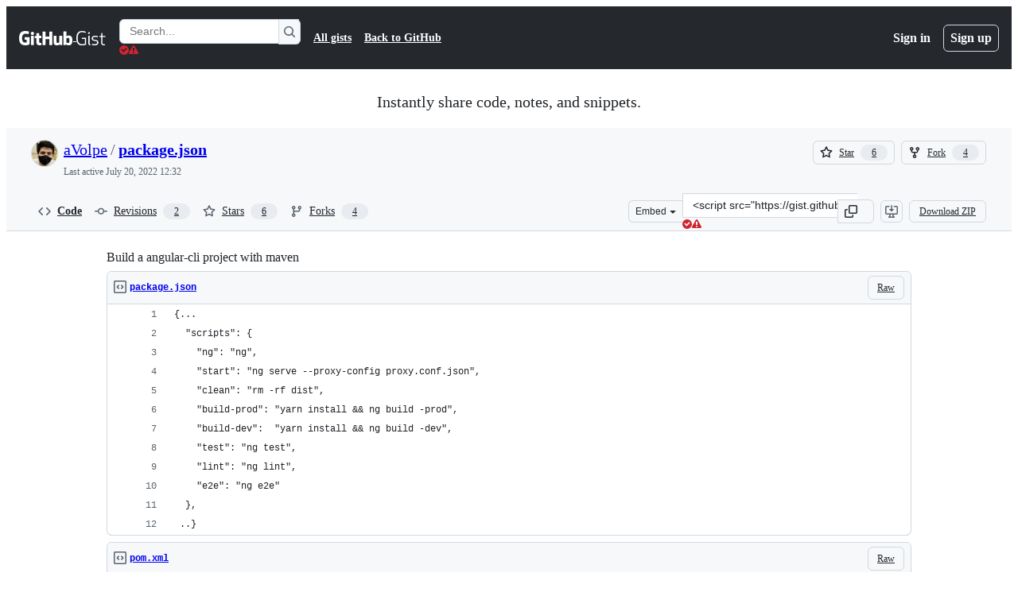

--- FILE ---
content_type: text/css
request_url: https://github.githubassets.com/assets/github-7b2c79a47cf5.css
body_size: 23656
content:
.min-height-full{min-height:100vh !important}.hanging-icon-list{list-style-type:none}.hanging-icon-list li{padding-left:var(--base-size-24);margin:var(--base-size-8) 0;font-size:14px}.hanging-icon-list .octicon{float:left;margin-top:var(--base-size-4);margin-left:calc(var(--base-size-24)*-1);color:var(--fgColor-muted)}.hanging-icon-list .octicon-check{color:var(--fgColor-success)}.hanging-icon-list .octicon-x{color:var(--fgColor-danger)}.integrations-install-target .select-menu{vertical-align:middle}.integrations-install-target input[type=radio]{margin-right:var(--base-size-8)}.integrations-install-target .flash{background-color:rgba(0,0,0,0)}.integrations-install-target .flash-error{background-color:rgba(0,0,0,0);border:0}.integrations-install-target .octicon-lock,.integrations-install-target .octicon-repo,.integrations-install-target .octicon-repo-forked{margin-right:var(--base-size-4)}.integrations-install-target .octicon-lock{color:var(--fgColor-attention)}.integrations-install-target .private{background-color:#fff9ea}.integrations-install-target [aria-selected=true].private,.integrations-install-target .navigation-focus.private{background-color:#4078c0}.integrations-install-target [aria-selected=true].octicon-lock,.integrations-install-target .navigation-focus .octicon-lock{color:inherit}.integrations-setup-note{margin:var(--base-size-8) 0}.listgroup-item{line-height:inherit}.listgroup-item.disabled{background-color:var(--bgColor-muted)}.listgroup-item.disabled .listgroup-item-title{color:var(--fgColor-default)}.link-small{color:var(--fgColor-muted);transition:color 500ms ease}.sub-permissions-error{max-width:unset !important}.has-removed-contents{display:none}.org-login{margin-top:calc(var(--base-size-32)*-1);margin-bottom:var(--base-size-32)}.org-login img{width:450px;padding:1px;margin:var(--base-size-8) calc(var(--base-size-24)*-1);border:var(--borderWidth-thin) solid var(--borderColor-default)}.member-list-item .member-username{display:inline}.member-list-item .member-link{display:inline}.actor-and-action{font-weight:var(--base-text-weight-semibold, 600)}.vertical-separator{margin-right:var(--base-size-8);margin-left:var(--base-size-4);border-left:var(--borderWidth-thin) solid var(--borderColor-default)}.audit-log-search .audit-search-form{margin-bottom:var(--base-size-8)}.audit-log-search .audit-results-actions{margin:var(--base-size-16) 0}.audit-log-search .audit-search-clear{margin-bottom:0}.audit-log-search .audit-log-alert .js-filter-input-support-url{text-decoration:underline;color:var(--fgColor-accent) !important}.entry-details{display:none;max-width:60%;margin-top:var(--base-size-8)}.entry-details .entry-details-th,.entry-details .entry-details-td{max-width:425px;padding-right:var(--base-size-8);overflow:hidden;text-align:left;text-overflow:ellipsis;white-space:nowrap}.entry-details .entry-details-th:hover,.entry-details .entry-details-td:hover{word-wrap:break-word;white-space:normal}.entry-details .entry-details-tr:hover .entry-details-th,.entry-details .entry-details-tr:hover .entry-details-td{background:var(--borderColor-muted)}@media screen and (max-width: 600px){.entry-details .entry-details-table{display:block;width:100%;border-collapse:collapse}.entry-details .entry-details-tr{display:block}.entry-details .entry-details-th,.entry-details .entry-details-td{display:block;text-overflow:inherit;word-wrap:break-word;white-space:collapse}}.audit-log-details-cont.open .entry-details{display:block}.billing-credit-card .javascript-disabled-overlay{position:absolute;top:0;left:0;z-index:1;display:none;width:100%;height:100%;background-color:var(--bgColor-default);opacity:.5}.billing-credit-card.disabled .javascript-disabled-overlay{display:block}.usage-bar{width:100%;margin:var(--base-size-4) 0 0;background:#eee;border-radius:20px}.usage-bar.exceeded .progress{background-color:var(--bgColor-danger-emphasis) !important}.lfs-data-pack-field{margin:calc(var(--base-size-4)*-1) 0}.lfs-data-icon{color:var(--fgColor-muted);text-align:center}.lfs-data-icon.dark{color:var(--fgColor-default)}.lfs-data-icon.octicon-database{margin-right:var(--base-size-4);margin-left:2px}.payment-methods{position:relative}@media screen and (max-width: 544px){.payment-methods .pay-by-credit-card .js-billing-section{overflow-x:scroll}}.payment-methods .selected-payment-method{display:none}.payment-methods .selected-payment-method::before{display:table;content:""}.payment-methods .selected-payment-method::after{display:table;clear:both;content:""}.payment-methods .selected-payment-method.active{display:block}.payment-methods .form-group dd .form-control.short.input-vat{width:300px}.payment-methods .pay-with-header{margin:var(--base-size-4) 0}.payment-methods .pay-with-paypal .setup-creditcard-form,.payment-methods .pay-with-paypal .paypal-form-actions,.payment-methods .pay-with-paypal .terms,.payment-methods .pay-with-paypal .paypal-signed-in,.payment-methods .pay-with-paypal .paypal-down-flash,.payment-methods .pay-with-paypal .loading-paypal-spinner{display:none}.payment-methods.paypal-loading .loading-paypal-spinner{display:block}.payment-methods.paypal-down .paypal-down-flash{display:block}.payment-methods.paypal-logged-in .paypal-sign-in{display:none}.payment-methods.paypal-logged-in .setup-creditcard-form,.payment-methods.paypal-logged-in .paypal-form-actions,.payment-methods.paypal-logged-in .terms,.payment-methods.paypal-logged-in .paypal-signed-in{display:block}.payment-methods.has-paypal-account .paypal-sign-in{display:none}.payment-methods.has-paypal-account .paypal-signed-in{display:block}.paypal-label{margin:var(--base-size-16) 0 var(--base-size-8);font-weight:var(--base-text-weight-semibold, 600)}.paypal-container{display:inline-block;margin-bottom:var(--base-size-16);vertical-align:top;background-color:var(--bgColor-muted);border-radius:var(--borderRadius-small)}.braintree-paypal-loggedin{padding:var(--base-size-12) var(--base-size-16) !important;background-position:12px 50% !important;border:var(--borderWidth-thin) solid var(--borderColor-muted) !important;border-radius:var(--borderRadius-small)}.bt-pp-name{margin-left:var(--base-size-16) !important}.bt-pp-email{margin-left:var(--base-size-16) !important}.paypal-icon{margin:0 2px 0 1px;vertical-align:middle}.currency-container .local-currency,.currency-container .local-currency-block{display:none}.currency-container.open .local-currency{display:inline}.currency-container.open .local-currency-block{display:block}.currency-container.open .default-currency{display:none}.strong-label{display:inline-block;margin-bottom:var(--base-size-4);font-weight:var(--base-text-weight-semibold, 600)}.discounted-original-price{font-weight:var(--base-text-weight-normal, 400);color:var(--fgColor-muted);text-decoration:line-through}.billing-manager-input{width:500px}.seats-change-arrow{margin:0 var(--base-size-8)}.plan-choice{position:relative;display:block;padding:var(--base-size-16);padding-left:var(--base-size-40);font-weight:var(--base-text-weight-normal, 400);background-color:var(--bgColor-muted);border:var(--borderWidth-thin) solid var(--borderColor-default)}.plan-choice.open,.plan-choice.selected{background-color:var(--bgColor-default)}.line-item-value{float:right}.condensed-payment-methods .vat-field{width:100%}.condensed-payment-methods .state-field{width:30%}.condensed-payment-methods .postcode-field{width:28%}.condensed-payment-methods .country-field{width:42%}.condensed-payment-methods .is-international .country-field{width:72%}.condensed-payment-methods .is-international.no-postcodes .country-field{width:100%}.zuora-billing-section.PaymentMethod--creditcard:not(.has-removed-contents)~.SignUpContinueActions{display:none}.zuora-billing-section.PaymentMethod--creditcard-added~.SignUpContinueActions{display:block}.zuora-billing-section.PaymentMethod--paypal~.SignUpContinueActions{display:block}.billing-box-accordion[open] .octicon-chevron-right{height:auto;transform:rotate(90deg)}.billing-box-accordion:hover .billing-box-accordion-state .octicon{color:var(--fgColor-muted)}.billing-box-accordion-chevron[open] .octicon-chevron-right{height:auto;transform:rotate(90deg)}.billing-box-accordion-state .octicon{color:var(--fgColor-muted);transition:transform .09s ease-out}.billing-box-progress{padding-top:1px;margin-bottom:var(--base-size-4)}.Details-element:focus{outline:none}.blob-interaction-bar{position:relative;background-color:var(--bgColor-muted);border-bottom:var(--borderWidth-thin) solid var(--borderColor-default)}.blob-interaction-bar::before{display:table;content:""}.blob-interaction-bar::after{display:table;clear:both;content:""}.blob-interaction-bar .octicon-search{position:absolute;top:6px;left:10px;font-size:12px;color:var(--fgColor-muted)}.blob-filter{width:100%;padding:var(--base-size-4) var(--base-size-16) var(--base-size-4) var(--base-size-32);font-size:12px;border:0;border-radius:0;outline:none}.blob-filter:focus{outline:none}.diff-table .line-alert,.blob-code-content .line-alert{position:absolute;margin:-2px 2px}.diff-table .codeowners-error,.blob-code-content .codeowners-error{color:var(--fgColor-danger)}.diff-table .error-highlight,.blob-code-content .error-highlight{position:relative;cursor:help;font-style:italic;color:var(--fgColor-danger)}.diff-table .error-highlight::before,.blob-code-content .error-highlight::before{position:absolute;top:101%;width:100%;height:.25em;content:"";background:linear-gradient(135deg, transparent, transparent 45%, var(--fgColor-danger), transparent 55%, transparent 100%),linear-gradient(45deg, transparent, transparent 45%, var(--fgColor-danger), transparent 55%, transparent 100%);background-repeat:repeat-x,repeat-x;background-size:.5em .5em}.blob-code-content .blob-num .line-alert{left:0;margin-top:1px}.diff-table .blob-num .line-alert{margin:2px -2px}.csv-data .line-alert{position:absolute;margin:2px var(--base-size-4)}.CopyBlock{line-height:20px;cursor:pointer}.CopyBlock .octicon-copy{display:none}.CopyBlock:hover,.CopyBlock:focus,.CopyBlock:active{background-color:var(--bgColor-default);outline:none}.CopyBlock:hover .octicon-copy,.CopyBlock:focus .octicon-copy,.CopyBlock:active .octicon-copy{display:inline-block}.blob-header.is-stuck{border-top:0;border-top-left-radius:0;border-top-right-radius:0}.CodeMirror-hints{position:absolute;z-index:10;max-height:20em;margin:0;overflow-y:auto;font-family:var(--fontStack-monospace);font-size:12px;list-style:none;background-color:var(--bgColor-default);border:var(--borderWidth-thin) solid var(--borderColor-default);border-radius:var(--borderRadius-medium);box-shadow:var(--shadow-resting-medium)}.CodeMirror-hint{padding:2px var(--base-size-8);margin:0;color:var(--fgColor-default);white-space:pre;cursor:pointer}.CodeMirror-hint .CodeMirror-hint:first-child{border-top-left-radius:var(--borderRadius-medium);border-top-right-radius:var(--borderRadius-medium)}.CodeMirror-hint .CodeMirror-hint:last-child{border-bottom-right-radius:var(--borderRadius-medium);border-bottom-left-radius:var(--borderRadius-medium)}.CodeMirror-hint-active{color:var(--fgColor-onEmphasis);background-color:var(--bgColor-accent-emphasis)}.CodeMirror-lint-tooltip{position:fixed;z-index:100;min-width:300px;max-width:600px;opacity:0;transition:opacity .4s}.CodeMirror-lint-mark-error,.cm-lintRange.cm-lintRange-error{position:relative;cursor:help}.CodeMirror-lint-mark-error::before,.cm-lintRange.cm-lintRange-error::before{position:absolute;top:101%;width:100%;height:.25em;content:"";background:linear-gradient(135deg, transparent, transparent 45%, var(--borderColor-danger-emphasis), transparent 55%, transparent 100%),linear-gradient(45deg, transparent, transparent 45%, var(--borderColor-danger-emphasis), transparent 55%, transparent 100%);background-repeat:repeat-x,repeat-x;background-size:.5em .5em}.CodeMirror-lint-mark-warning,.cm-lintRange.cm-lintRange-warning{position:relative;cursor:help}.CodeMirror-lint-mark-warning::before,.cm-lintRange.cm-lintRange-warning::before{position:absolute;top:101%;width:100%;height:.25em;content:"";background:linear-gradient(135deg, transparent, transparent 45%, var(--borderColor-attention-emphasis), transparent 55%, transparent 100%),linear-gradient(45deg, transparent, transparent 45%, var(--borderColor-attention-emphasis), transparent 55%, transparent 100%);background-repeat:repeat-x,repeat-x;background-size:.5em .5em}.CodeMirror-lint-mark-info,.cm-lintRange.cm-lintRange-info{position:relative;cursor:help}.CodeMirror-lint-mark-info::before,.cm-lintRange.cm-lintRange-info::before{position:absolute;top:101%;width:100%;height:.25em;content:"";background:linear-gradient(135deg, transparent, transparent 45%, var(--borderColor-accent-emphasis), transparent 55%, transparent 100%),linear-gradient(45deg, transparent, transparent 45%, var(--borderColor-accent-emphasis), transparent 55%, transparent 100%);background-repeat:repeat-x,repeat-x;background-size:.5em .5em}.CodeMirror-hint-active .CodeMirror-hint-description{color:var(--fgColor-onEmphasis) !important}.status-heading{margin-bottom:1px}.merge-status-list{max-height:0;padding:0;margin:var(--base-size-16) calc(var(--base-size-16)*-1) calc(var(--base-size-16)*-1) -55px;overflow-y:auto;transition:max-height .25s ease-in-out}.merge-status-list.hide-closed-list{visibility:hidden;transition:max-height .25s ease-in-out,visibility 0s linear .25s}.statuses-toggle-opened{display:none}.merge-status-item{position:relative;padding:var(--base-size-8) var(--base-size-16);background-color:var(--bgColor-muted);border-bottom:var(--borderWidth-thin) solid var(--borderColor-default)}.merge-status-item:last-child:not(.review-item){border-bottom:0}.merge-status-item .css-truncate-target{max-width:100%}.merge-status-item .dismiss-review-form{display:none}.merge-status-item.open .review-status-item{display:none !important}.merge-status-item.open .dismiss-review-form{display:block}.status-meta{color:var(--fgColor-muted)}.status-actions{margin-left:auto}.branch-action-item-icon{float:left;margin-left:calc(var(--base-size-40)*-1)}.merge-status-icon{min-width:30px}.branch-action{padding-left:55px;margin-top:var(--base-size-16);margin-bottom:var(--base-size-16)}.branch-action .merge-branch-heading{margin-bottom:var(--base-size-4)}.branch-action-icon{float:left;width:40px;height:40px;margin-left:-55px;color:var(--fgColor-onEmphasis);border-radius:var(--borderRadius-medium)}.branch-action-body{position:relative;background-color:var(--bgColor-default);border:var(--borderWidth-thin) solid var(--borderColor-default);border-radius:var(--borderRadius-medium)}.branch-action-body .spinner{display:block;float:left;width:32px;height:32px;margin-right:var(--base-size-16);background:url("/images/spinners/octocat-spinner-32.gif") no-repeat}.branch-action-body .merge-message,.branch-action-body .merge-branch-form,.branch-action-body .queue-branch-form{padding:var(--base-size-16);background-color:var(--bgColor-muted);border-top:var(--borderWidth-thin) solid var(--borderColor-default);border-bottom-right-radius:var(--borderRadius-medium);border-bottom-left-radius:var(--borderRadius-medium)}.branch-action-item{padding:var(--base-size-16) var(--base-size-16) var(--base-size-16) 55px;font-size:13px;line-height:1.4}.branch-action-item+.branch-action-item,.branch-action-item+.mergeability-details{border-top:var(--borderWidth-thin) solid var(--borderColor-default)}.branch-action-item.open>.merge-status-list-wrapper>.merge-status-list,.branch-action-item.open>.merge-status-list{max-height:231px;margin-bottom:calc(var(--base-size-16)*-1);border:solid var(--borderColor-default);border-width:var(--borderWidth-thin) 0 0}.branch-action-item.open>.merge-status-list-wrapper>.merge-status-list.hide-closed-list,.branch-action-item.open>.merge-status-list.hide-closed-list{visibility:visible;transition:max-height .25s ease-in-out,visibility 0s linear}.branch-action-item.open .statuses-toggle-opened{display:inline}.branch-action-item.open .statuses-toggle-closed{display:none}.branch-action-item-simple{padding-left:var(--base-size-16)}.branch-action-item-simple .merge-status-list{margin-left:calc(var(--base-size-16)*-1)}.branch-action-item-simple .merge-status-item{padding-left:var(--base-size-12)}.branch-action-state-unknown .branch-action-icon,.branch-action-state-unstable .branch-action-icon{color:var(--fgColor-onEmphasis);background-color:var(--bgColor-attention-emphasis);border:var(--borderWidth-thin) solid rgba(0,0,0,0)}.branch-action-state-unknown .branch-action-body,.branch-action-state-unstable .branch-action-body{border-color:var(--borderColor-attention-emphasis)}.branch-action-state-unknown .branch-action-body::after,.branch-action-state-unknown .branch-action-body::before,.branch-action-state-unstable .branch-action-body::after,.branch-action-state-unstable .branch-action-body::before{position:absolute;top:11px;right:100%;left:calc(var(--base-size-8)*-1);display:block;width:8px;height:16px;pointer-events:none;content:" ";clip-path:polygon(0 50%, 100% 0, 100% 100%)}.branch-action-state-unknown .branch-action-body::after,.branch-action-state-unstable .branch-action-body::after{margin-left:2px;background-color:var(--bgColor-default, var(--color-canvas-default));background-image:linear-gradient(var(--bgColor-default), var(--bgColor-default))}.branch-action-state-unknown .branch-action-body::before,.branch-action-state-unstable .branch-action-body::before{background-color:var(--borderColor-attention-emphasis)}.branch-action-state-dirty .branch-action-icon,.branch-action-state-closed-dirty .branch-action-icon,.is-rebasing .branch-action-state-dirty-if-rebasing .branch-action-icon{color:var(--fgColor-onEmphasis);background-color:var(--bgColor-neutral-emphasis);border:var(--borderWidth-thin) solid rgba(0,0,0,0)}.branch-action-state-dirty .branch-action-body,.branch-action-state-closed-dirty .branch-action-body,.is-rebasing .branch-action-state-dirty-if-rebasing .branch-action-body{border-color:var(--borderColor-default)}.branch-action-state-dirty .branch-action-body::after,.branch-action-state-dirty .branch-action-body::before,.branch-action-state-closed-dirty .branch-action-body::after,.branch-action-state-closed-dirty .branch-action-body::before,.is-rebasing .branch-action-state-dirty-if-rebasing .branch-action-body::after,.is-rebasing .branch-action-state-dirty-if-rebasing .branch-action-body::before{position:absolute;top:11px;right:100%;left:calc(var(--base-size-8)*-1);display:block;width:8px;height:16px;pointer-events:none;content:" ";clip-path:polygon(0 50%, 100% 0, 100% 100%)}.branch-action-state-dirty .branch-action-body::after,.branch-action-state-closed-dirty .branch-action-body::after,.is-rebasing .branch-action-state-dirty-if-rebasing .branch-action-body::after{margin-left:2px;background-color:var(--bgColor-default, var(--color-canvas-default));background-image:linear-gradient(var(--bgColor-default), var(--bgColor-default))}.branch-action-state-dirty .branch-action-body::before,.branch-action-state-closed-dirty .branch-action-body::before,.is-rebasing .branch-action-state-dirty-if-rebasing .branch-action-body::before{background-color:var(--borderColor-default)}@media only screen and (-moz-min-device-pixel-ratio: 2),only screen and (min-device-pixel-ratio: 2),only screen and (min-resolution: 192dpi),only screen and (min-resolution: 2dppx){.branch-action-body .spinner{background-image:url("/images/spinners/octocat-spinner-64.gif");background-size:32px 32px}}.merge-button-matrix-merge-form .merge-branch-form{display:block}.completeness-indicator{display:flex;align-items:center;justify-content:center;width:30px;height:30px}.completeness-indicator-success{color:var(--fgColor-onEmphasis);background-color:var(--bgColor-success-emphasis);border:var(--borderWidth-thin) solid rgba(0,0,0,0);border-radius:50%}.completeness-indicator-error{color:var(--fgColor-onEmphasis);background-color:var(--bgColor-danger-emphasis);border:var(--borderWidth-thin) solid rgba(0,0,0,0);border-radius:50%}.completeness-indicator-problem{color:var(--fgColor-onEmphasis);background-color:var(--bgColor-neutral-emphasis);border:var(--borderWidth-thin) solid rgba(0,0,0,0);border-radius:50%}.completeness-indicator-warning{color:var(--fgColor-onEmphasis);background-color:var(--bgColor-attention-emphasis);border:var(--borderWidth-thin) solid rgba(0,0,0,0);border-radius:50%}.dormant-users-recent-reports{gap:var(--base-size-16)}.business-global-sidebar{width:100%;padding:var(--base-size-24)}@media(min-width: 768px){.business-global-sidebar{max-width:320px;border-right:var(--borderWidth-thin) solid var(--borderColor-muted)}}.business-content{max-width:1392px;margin-left:auto;margin-right:auto}.business-content h1:not(dialog h1){font-size:var(--text-title-size-medium);line-height:var(--text-title-lineHeight-medium);font-weight:var(--text-title-weight-medium)}.business-content h2:not(dialog h2){font-size:var(--text-title-size-small);line-height:var(--text-title-lineHeight-small);font-weight:var(--text-title-weight-small)}.business-content h3:not(dialog h3),.business-content h4:not(dialog h4),.business-content h5:not(dialog h5),.business-content h6:not(dialog h6){font-size:var(--text-body-size-medium);line-height:var(--text-body-lineHeight-medium);font-weight:var(--base-text-weight-semibold)}li:has(.business-folding-group)+.ActionList-sectionDivider:has(+.business-sidebar-flat){display:none}.ActionList-sectionDivider:has(+li .business-folding-group.business-sidebar-flat){display:none}.enterprise-upload-file-input:focus~.f4 .enterprise-upload-label,.enterprise-upload-file-input:focus-visible+.f4 .enterprise-upload-label{outline:2px solid var(--borderColor-accent-emphasis);outline-offset:var(--borderWidth-thin);border-radius:var(--borderRadius-medium)}.business-content .h1-override-shared-component{font-size:var(--text-title-size-medium) !important;line-height:var(--text-title-lineHeight-medium) !important;font-weight:var(--text-title-weight-medium) !important}.business-content .h2-override-shared-component{font-size:var(--text-title-size-small) !important;line-height:var(--text-title-lineHeight-small) !important;font-weight:var(--text-title-weight-small) !important}body.full-width-p-0 .new-discussion-timeline{padding:0 !important}body.full-width-p-0 .footer .mt-6{margin-top:0 !important;border-top:0 !important}.checks-list-item-icon{width:var(--base-size-16)}.check-annotation{border-left:0;border-top-left-radius:0;border-bottom-left-radius:0}.file .check-annotation{border-bottom:solid var(--borderWidth-thin) var(--borderColor-default)}.file .check-annotation:last-child{border-bottom:0}.check-annotation .annotation-actions{top:var(--base-size-4);right:var(--base-size-8)}.check-annotation .annotation-octicon{width:var(--base-size-16)}.check-annotation.Details--on .Details-content--hidden{display:block !important}.annotation-title{word-break:break-word}.check-annotation-failure{box-shadow:inset 4px 0 0 var(--borderColor-danger-emphasis)}.check-annotation-failure .annotation-title{color:var(--fgColor-danger)}.check-annotation-neutral{box-shadow:inset 4px 0 0 var(--borderColor-muted)}.check-annotation-warning{box-shadow:inset 4px 0 0 var(--borderColor-attention-emphasis)}.check-annotation-warning .octicon-alert{color:var(--fgColor-attention)}.check-annotation-warning .annotation-title{color:var(--fgColor-attention)}.neutral-check{color:var(--fgColor-muted)}.check-page-commit-message{max-width:150px !important}@media(min-width: 1012px){.check-page-commit-message{max-width:500px !important}}.check-page-commit-message-container{flex-direction:column;flex-wrap:wrap}@media(min-width: 1012px){.check-page-commit-message-container{flex-direction:row;flex-wrap:nowrap}}.code-frequency .addition{fill:rgb(44.086,190.414,77.854);fill-opacity:1}.code-frequency .deletion{fill:var(--fgColor-danger);fill-opacity:1}.code-list .file-box{border:solid var(--borderWidth-thin) var(--borderColor-default);border-radius:var(--borderRadius-medium)}.code-list .title{min-height:24px;margin:calc(var(--base-size-4)*-1) 0 var(--base-size-8) var(--base-size-40);font-weight:var(--base-text-weight-semibold, 600);line-height:1.2}.code-list .repo-specific .title,.code-list .repo-specific .full-path{margin-left:0}.code-list .match-count,.code-list .updated-at{margin:0;font-weight:var(--base-text-weight-normal, 400)}.code-list .language{float:right;margin-left:var(--base-size-8);font-size:12px;color:rgba(51,51,51,.75)}.code-list .avatar{float:left}.code-list .code-list-item+.code-list-item{border-top:var(--borderWidth-thin) solid var(--borderColor-muted)}.code-list .blob-num{padding:0}.code-list .blob-num::before{content:normal}.code-list .blob-num a{padding:0 var(--base-size-8);color:inherit}.code-list .blob-num a:hover{color:var(--fgColor-accent)}.code-list .blob-code{white-space:pre-wrap}.code-list .divider .blob-num,.code-list .divider .blob-code{padding-top:0;padding-bottom:0;cursor:default;background-color:var(--bgColor-muted)}.code-list .divider .blob-num{height:18px;padding:0 var(--base-size-8);line-height:15px;background-color:var(--bgColor-muted)}.code-list .full-path{margin:0 0 0 var(--base-size-40)}.code-list .full-path .octicon-repo{color:var(--fgColor-muted)}.code-list .full-path .octicon-lock{color:var(--fgColor-attention)}.code-list .full-path a{color:var(--fgColor-muted)}.code-list-item-private .file-box{border:var(--borderWidth-thin) solid var(--borderColor-attention-muted)}.code-list-item-private .blob-num{background-color:var(--bgColor-attention-muted);border-right:var(--borderWidth-thin) solid var(--borderColor-attention-muted)}.code-list-item-private .blob-num a{color:var(--fgColor-attention)}.code-list-item-private .divider .blob-num,.code-list-item-private .divider .blob-code{color:var(--fgColor-attention);background-color:var(--bgColor-attention-muted)}.code-scanning-alert-warning-message{border-color:var(--borderColor-attention-emphasis) !important}.code-scanning-related-location-summary{-webkit-user-select:text;user-select:text}.code-scanning-font-size-inherit{font-size:inherit !important}.cs-status-message .md-paragraph,.cs-status-message .md-list{margin-bottom:var(--base-size-8)}.cs-status-message .md-paragraph:last-child,.cs-status-message .md-list:last-child{margin-bottom:0}.cs-status-message .md-list,.cs-message .md-list{padding-left:2em}.cs-status-message .md-pre{white-space:pre-wrap}.codesearch-head.pagehead h1{width:250px;line-height:33px}@media(min-width: 768px){.advanced-search-form .flattened dt{width:230px}.advanced-search-form .flattened dt label{font-weight:var(--base-text-weight-normal, 400)}.advanced-search-form .flattened dd{margin-left:250px}.advanced-search-form .form-checkbox{margin-left:250px}}.search-form-fluid .TableObject-item--primary{position:relative;padding-right:var(--base-size-8)}.search-form-fluid .completed-query{position:absolute;z-index:1;padding:inherit;margin:0;overflow:hidden;white-space:nowrap}.search-form-fluid .completed-query span{opacity:0}.search-form-fluid .search-page-label{position:relative;display:block;font-weight:var(--base-text-weight-normal, 400);cursor:text}.search-form-fluid .search-page-label.focus .completed-query{opacity:.6}.search-form-fluid .search-page-input{position:relative;z-index:2;min-height:0;padding:0;margin:0;background:none;border:0;box-shadow:none}.search-form-fluid .search-page-input:focus{box-shadow:none}.topics-row-container{height:30px;overflow:hidden}.codespaces-policy-form details>summary::-webkit-details-marker{display:none}.codespaces-policy-item-no-hover:hover{color:var(--fgColor-default);background-color:var(--overlay-bgColor)}.codespaces-policy-item-no-hover:hover .codespaces-policy-constraint-error{color:var(--fgColor-danger)}.codespaces-policy-constraint-menu-item-muted-hover:hover{color:var(--fgColor-default);background-color:var(--button-default-bgColor-hover)}.codespaces-policy-form-blue-hover:hover{color:var(--fgColor-accent) !important}.codespaces-policy-form-blue-hover:hover svg{color:var(--fgColor-accent) !important}.codespaces-policy-form-blue-hover:focus svg{color:var(--fgColor-accent) !important}.codespaces-policy-form-danger-hover:hover{background-color:var(--bgColor-danger-muted) !important}.codespaces-list-box .css-truncate-target{max-width:100%}.codespaces-policy-allowed-values-dropdown{--allowed-values-dropdown-mt: 8px;--allowed-values-dropdown-mr: 4px;--allowed-values-dropdown-py: 12px;--allowed-values-dropdown-px: 8px;--allowed-values-dropdown-width: 280px}.codespaces-policy-allowed-values-base-images-input{--allowed-values-input-dropdown-mt: 8px;--allowed-values-input-dropdown-mr: 4px;--allowed-values-input-dropdown-py: 12px;--allowed-values-input-dropdown-px: 8px;--allowed-values-input-dropdown-width: 600px}.codespaces-policy-repository-dialog .css-truncate-target{max-width:none;white-space:normal;overflow:visible;text-overflow:unset;overflow-wrap:break-word;line-height:var(--text-body-lineHeight-medium)}@media(max-width: 768px){.codespaces-policy-allowed-values-dropdown{--allowed-values-dropdown-mt: 4px;--allowed-values-dropdown-mr: 2px;--allowed-values-dropdown-py: 8px;--allowed-values-dropdown-px: 6px;--allowed-values-dropdown-width: 255px;--allowed-values-dropdown-translate-x: 20%;transform:translateX(var(--allowed-values-dropdown-translate-x))}.codespaces-policy-allowed-values-base-images-input{--allowed-values-input-dropdown-mt: 4px;--allowed-values-input-dropdown-mr: 2px;--allowed-values-input-dropdown-py: 8px;--allowed-values-input-dropdown-px: 6px;--allowed-values-input-dropdown-width: min(500px, 90vw);--allowed-values-input-translate-x: 20%;transform:translateX(var(--allowed-values-input-translate-x))}.codespaces-policy-repository-dialog .repository-item-name{font-size:var(--text-body-size-small)}.codespaces-policy-repository-dialog .css-truncate-target{max-width:none;white-space:normal;overflow:visible;text-overflow:unset;overflow-wrap:break-word;line-height:var(--text-body-lineHeight-medium)}}.commit-activity-master{margin-top:var(--base-size-16)}.is-graph-loading .commit-activity-master{display:none}rect{shape-rendering:crispedges}rect.max{fill:var(--fgColor-attention)}g.bar{fill:var(--fgColor-success)}g.mini{fill:var(--fgColor-severe)}g.active rect{fill:var(--fgColor-danger)}circle.focus{fill:var(--fgColor-muted)}.dot text{fill:var(--fgColor-muted);stroke:none}span.no-nl-marker{position:relative;color:var(--fgColor-danger);vertical-align:middle}.symlink .no-nl-marker{display:none}.contrib-person path{fill:var(--fgColor-severe)}.contrib-person .midlabel{fill:var(--fgColor-neutral)}.coupons .setup-plans td img{margin-top:-2px;vertical-align:middle}.coupons .coupon-form-body{width:270px;padding:var(--base-size-16);margin:100px auto 60px;font-size:14px;text-align:center;background-color:var(--bgColor-muted);border:var(--borderWidth-thin) solid var(--borderColor-default);border-radius:var(--borderRadius-medium)}.coupons .coupon-form-body .input-block{margin-bottom:var(--base-size-16)}.coupons .coupon-form-body .btn{display:block;width:100%}.coupon-icon{width:80px;height:80px;margin:0 auto var(--base-size-16);color:var(--fgColor-accent);border:var(--borderWidth-thin) solid var(--borderColor-default);border-radius:40px}.coupon-icon .octicon{margin-top:var(--base-size-16);margin-right:2px}.universe-promo-container{background:var(--bgColor-default);border:var(--borderWidth-thin) solid var(--borderColor-muted);border-radius:var(--borderRadius-large);padding:0;margin:0 0 var(--base-size-16) 0;max-width:100%;color:var(--fgColor-default);overflow:hidden;--wonder-green-3: #08872b;--wonder-green-4: #5fed83}@media(max-width: 1279px){.universe-promo-container{display:none}}.universe-dismiss-form{position:absolute;top:0;right:0;width:44px;height:100%;z-index:10;margin:0;display:flex;align-items:center;justify-content:stretch}.universe-dismiss-form .octicon{color:#000}.universe-header{padding:var(--base-size-16);display:flex;align-items:center;margin:var(--base-size-2) 0;position:absolute;top:0;left:0;width:100%}.universe-header-logo{height:var(--base-size-20);width:auto}.universe-hero-section{position:relative;display:flex;justify-content:center;align-items:center;overflow:hidden}.universe-hero-image{width:100%;height:auto;display:block;object-fit:cover}.universe-event-info{border-top:var(--borderWidth-thin) solid var(--borderColor-default);border-bottom:var(--borderWidth-thin) solid var(--borderColor-default)}.universe-date-location{font-family:var(--fontStack-monospace);font-size:var(--text-body-size-medium);font-weight:var(--base-text-weight-medium);padding:var(--base-size-16);text-transform:uppercase;white-space:nowrap}.universe-location-separator{position:relative;top:-1px;color:var(--wonder-green-3);margin:0 var(--base-size-12)}.universe-promotion{padding:var(--base-size-16);border-bottom:var(--borderWidth-thin) solid var(--borderColor-default)}.universe-promo-description{margin:0;font-size:var(--base-size-32);line-height:var(--base-size-32);font-weight:var(--base-text-weight-semibold);font-stretch:condensed;letter-spacing:-1px}.universe-actions{display:flex;align-items:center;padding:var(--base-size-16) var(--base-size-16) var(--base-size-28)}.universe-cta{border:none;padding:var(--base-size-32) var(--base-size-12) var(--base-size-12);border-radius:var(--borderRadius-medium);font-weight:var(--base-text-weight-semibold);text-decoration:none;font-size:var(--text-body-size-medium);font-family:var(--fontStack-monospace);box-shadow:calc(-1*var(--base-size-2)) var(--base-size-2) 0 #12662a;text-transform:uppercase;transition:background-color .2s ease,color .2s ease,transform .2s ease;width:100%;text-align:left;display:block}[data-color-mode=dark] .universe-cta{background:var(--wonder-green-4);color:#000}[data-color-mode=dark] .universe-cta:hover{text-decoration:none;background:rgb(49.1573033708,231.8426966292,95.4719101124)}[data-color-mode=light] .universe-cta{background:var(--wonder-green-3);color:#fff}[data-color-mode=light] .universe-cta:hover{background:rgb(5.1468531469,86.8531468531,27.6643356643) !important}@media(prefers-color-scheme: dark){[data-color-mode=auto][data-dark-theme=dark] .universe-cta,[data-color-mode=auto][data-dark-theme=dark_colorblind] .universe-cta,[data-color-mode=auto][data-dark-theme=dark_tritanopia] .universe-cta,[data-color-mode=auto][data-dark-theme=dark_dimmed] .universe-cta,[data-color-mode=auto][data-dark-theme=dark_high_contrast] .universe-cta{background:var(--wonder-green-4);color:#000}[data-color-mode=auto][data-dark-theme=dark] .universe-cta:hover,[data-color-mode=auto][data-dark-theme=dark_colorblind] .universe-cta:hover,[data-color-mode=auto][data-dark-theme=dark_tritanopia] .universe-cta:hover,[data-color-mode=auto][data-dark-theme=dark_dimmed] .universe-cta:hover,[data-color-mode=auto][data-dark-theme=dark_high_contrast] .universe-cta:hover{text-decoration:none;background:rgb(49.1573033708,231.8426966292,95.4719101124)}[data-color-mode=auto][data-dark-theme=light] .universe-cta,[data-color-mode=auto][data-dark-theme=light_colorblind] .universe-cta,[data-color-mode=auto][data-dark-theme=light_tritanopia] .universe-cta,[data-color-mode=auto][data-dark-theme=light_high_contrast] .universe-cta{background:var(--wonder-green-3);color:#fff}[data-color-mode=auto][data-dark-theme=light] .universe-cta:hover,[data-color-mode=auto][data-dark-theme=light_colorblind] .universe-cta:hover,[data-color-mode=auto][data-dark-theme=light_tritanopia] .universe-cta:hover,[data-color-mode=auto][data-dark-theme=light_high_contrast] .universe-cta:hover{background:rgb(5.1468531469,86.8531468531,27.6643356643) !important}}@media(prefers-color-scheme: light){[data-color-mode=auto][data-light-theme=dark] .universe-cta,[data-color-mode=auto][data-light-theme=dark_colorblind] .universe-cta,[data-color-mode=auto][data-light-theme=dark_tritanopia] .universe-cta,[data-color-mode=auto][data-light-theme=dark_dimmed] .universe-cta,[data-color-mode=auto][data-light-theme=dark_high_contrast] .universe-cta{background:var(--wonder-green-4);color:#000}[data-color-mode=auto][data-light-theme=dark] .universe-cta:hover,[data-color-mode=auto][data-light-theme=dark_colorblind] .universe-cta:hover,[data-color-mode=auto][data-light-theme=dark_tritanopia] .universe-cta:hover,[data-color-mode=auto][data-light-theme=dark_dimmed] .universe-cta:hover,[data-color-mode=auto][data-light-theme=dark_high_contrast] .universe-cta:hover{text-decoration:none;background:rgb(49.1573033708,231.8426966292,95.4719101124)}[data-color-mode=auto][data-light-theme=light] .universe-cta,[data-color-mode=auto][data-light-theme=light_colorblind] .universe-cta,[data-color-mode=auto][data-light-theme=light_tritanopia] .universe-cta,[data-color-mode=auto][data-light-theme=light_high_contrast] .universe-cta{background:var(--wonder-green-3);color:#fff}[data-color-mode=auto][data-light-theme=light] .universe-cta:hover,[data-color-mode=auto][data-light-theme=light_colorblind] .universe-cta:hover,[data-color-mode=auto][data-light-theme=light_tritanopia] .universe-cta:hover,[data-color-mode=auto][data-light-theme=light_high_contrast] .universe-cta:hover{background:rgb(5.1468531469,86.8531468531,27.6643356643) !important}}.universe-promo-container-design-2{background:var(--bgColor-default);border:var(--borderWidth-thin) solid var(--borderColor-muted);border-radius:var(--base-size-6)}.universe-promo-container-design-2 .universe-header{margin:0}.universe-promo-container-design-2 .universe-hero-image-clouds-dark,.universe-promo-container-design-2 .universe-hero-image-copilot-dark{display:none}.universe-promo-container-design-2 .universe-event-info{border-top:var(--borderWidth-thin) solid var(--borderColor-muted);border-bottom:var(--borderWidth-thin) solid var(--borderColor-muted)}.universe-promo-container-design-2 .universe-date-location{font-size:var(--text-body-size-medium)}.universe-promo-container-design-2 .universe-promotion{border-bottom:var(--borderWidth-thin) solid var(--borderColor-muted)}.universe-promo-container-design-2 .universe-promo-description{font-size:var(--base-size-24);line-height:120%;font-stretch:normal;letter-spacing:-0.24px}.universe-promo-container-design-2 .universe-actions{padding:var(--base-size-16)}.universe-promo-container-design-2 .universe-cta-design-2{color:#fff;background-color:#000;border:none;padding:var(--base-size-16) var(--base-size-28);border-radius:var(--base-size-8);font-weight:var(--base-text-weight-semibold);text-decoration:none;font-size:var(--text-body-size-large);transition:background-color .2s ease,color .2s ease;width:100%;text-align:center;display:block}.universe-promo-container-design-2 .universe-cta-design-2:focus{outline-offset:2px}[data-color-mode=dark] .universe-hero-image-clouds-dark,[data-color-mode=dark] .universe-hero-image-copilot-dark{display:block}[data-color-mode=dark] .universe-hero-image-clouds-light,[data-color-mode=dark] .universe-hero-image-copilot-light{display:none}[data-color-mode=dark] .universe-cta-design-2{color:#000;background-color:#fff}[data-color-mode=dark] .universe-cta-design-2:focus-visible{outline-color:#1f6feb;background-color:#f0f6fc}[data-color-mode=light] .universe-hero-image-clouds-dark,[data-color-mode=light] .universe-hero-image-copilot-dark{display:none}[data-color-mode=light] .universe-hero-image-clouds-light,[data-color-mode=light] .universe-hero-image-copilot-light{display:block}[data-color-mode=light] .universe-cta-design-2{color:#fff;background-color:#000}@media(prefers-color-scheme: dark){[data-color-mode=auto][data-dark-theme=dark] .universe-hero-image-clouds-dark,[data-color-mode=auto][data-dark-theme=dark] .universe-hero-image-copilot-dark,[data-color-mode=auto][data-dark-theme=dark_colorblind] .universe-hero-image-clouds-dark,[data-color-mode=auto][data-dark-theme=dark_colorblind] .universe-hero-image-copilot-dark,[data-color-mode=auto][data-dark-theme=dark_tritanopia] .universe-hero-image-clouds-dark,[data-color-mode=auto][data-dark-theme=dark_tritanopia] .universe-hero-image-copilot-dark,[data-color-mode=auto][data-dark-theme=dark_dimmed] .universe-hero-image-clouds-dark,[data-color-mode=auto][data-dark-theme=dark_dimmed] .universe-hero-image-copilot-dark,[data-color-mode=auto][data-dark-theme=dark_high_contrast] .universe-hero-image-clouds-dark,[data-color-mode=auto][data-dark-theme=dark_high_contrast] .universe-hero-image-copilot-dark,[data-color-mode=auto][data-dark-theme=dark_dimmed_high_contrast] .universe-hero-image-clouds-dark,[data-color-mode=auto][data-dark-theme=dark_dimmed_high_contrast] .universe-hero-image-copilot-dark{display:block}[data-color-mode=auto][data-dark-theme=dark] .universe-hero-image-clouds-light,[data-color-mode=auto][data-dark-theme=dark] .universe-hero-image-copilot-light,[data-color-mode=auto][data-dark-theme=dark_colorblind] .universe-hero-image-clouds-light,[data-color-mode=auto][data-dark-theme=dark_colorblind] .universe-hero-image-copilot-light,[data-color-mode=auto][data-dark-theme=dark_tritanopia] .universe-hero-image-clouds-light,[data-color-mode=auto][data-dark-theme=dark_tritanopia] .universe-hero-image-copilot-light,[data-color-mode=auto][data-dark-theme=dark_dimmed] .universe-hero-image-clouds-light,[data-color-mode=auto][data-dark-theme=dark_dimmed] .universe-hero-image-copilot-light,[data-color-mode=auto][data-dark-theme=dark_high_contrast] .universe-hero-image-clouds-light,[data-color-mode=auto][data-dark-theme=dark_high_contrast] .universe-hero-image-copilot-light,[data-color-mode=auto][data-dark-theme=dark_dimmed_high_contrast] .universe-hero-image-clouds-light,[data-color-mode=auto][data-dark-theme=dark_dimmed_high_contrast] .universe-hero-image-copilot-light{display:none}[data-color-mode=auto][data-dark-theme=dark] .universe-cta-design-2,[data-color-mode=auto][data-dark-theme=dark_colorblind] .universe-cta-design-2,[data-color-mode=auto][data-dark-theme=dark_tritanopia] .universe-cta-design-2,[data-color-mode=auto][data-dark-theme=dark_dimmed] .universe-cta-design-2,[data-color-mode=auto][data-dark-theme=dark_high_contrast] .universe-cta-design-2,[data-color-mode=auto][data-dark-theme=dark_dimmed_high_contrast] .universe-cta-design-2{color:#000;background-color:#fff}[data-color-mode=auto][data-dark-theme=dark] .universe-cta-design-2:focus-visible,[data-color-mode=auto][data-dark-theme=dark_colorblind] .universe-cta-design-2:focus-visible,[data-color-mode=auto][data-dark-theme=dark_tritanopia] .universe-cta-design-2:focus-visible,[data-color-mode=auto][data-dark-theme=dark_dimmed] .universe-cta-design-2:focus-visible,[data-color-mode=auto][data-dark-theme=dark_high_contrast] .universe-cta-design-2:focus-visible,[data-color-mode=auto][data-dark-theme=dark_dimmed_high_contrast] .universe-cta-design-2:focus-visible{outline-color:#1f6feb;background-color:#f0f6fc}[data-color-mode=auto][data-dark-theme=light] .universe-hero-image-clouds-dark,[data-color-mode=auto][data-dark-theme=light] .universe-hero-image-copilot-dark,[data-color-mode=auto][data-dark-theme=light_colorblind] .universe-hero-image-clouds-dark,[data-color-mode=auto][data-dark-theme=light_colorblind] .universe-hero-image-copilot-dark,[data-color-mode=auto][data-dark-theme=light_tritanopia] .universe-hero-image-clouds-dark,[data-color-mode=auto][data-dark-theme=light_tritanopia] .universe-hero-image-copilot-dark,[data-color-mode=auto][data-dark-theme=light_high_contrast] .universe-hero-image-clouds-dark,[data-color-mode=auto][data-dark-theme=light_high_contrast] .universe-hero-image-copilot-dark{display:none}[data-color-mode=auto][data-dark-theme=light] .universe-hero-image-clouds-light,[data-color-mode=auto][data-dark-theme=light] .universe-hero-image-copilot-light,[data-color-mode=auto][data-dark-theme=light_colorblind] .universe-hero-image-clouds-light,[data-color-mode=auto][data-dark-theme=light_colorblind] .universe-hero-image-copilot-light,[data-color-mode=auto][data-dark-theme=light_tritanopia] .universe-hero-image-clouds-light,[data-color-mode=auto][data-dark-theme=light_tritanopia] .universe-hero-image-copilot-light,[data-color-mode=auto][data-dark-theme=light_high_contrast] .universe-hero-image-clouds-light,[data-color-mode=auto][data-dark-theme=light_high_contrast] .universe-hero-image-copilot-light{display:block}[data-color-mode=auto][data-dark-theme=light] .universe-cta-design-2,[data-color-mode=auto][data-dark-theme=light_colorblind] .universe-cta-design-2,[data-color-mode=auto][data-dark-theme=light_tritanopia] .universe-cta-design-2,[data-color-mode=auto][data-dark-theme=light_high_contrast] .universe-cta-design-2{color:#fff;background-color:#000}}@media(prefers-color-scheme: light){[data-color-mode=auto][data-light-theme=dark] .universe-hero-image-clouds-dark,[data-color-mode=auto][data-light-theme=dark] .universe-hero-image-copilot-dark,[data-color-mode=auto][data-light-theme=dark_colorblind] .universe-hero-image-clouds-dark,[data-color-mode=auto][data-light-theme=dark_colorblind] .universe-hero-image-copilot-dark,[data-color-mode=auto][data-light-theme=dark_tritanopia] .universe-hero-image-clouds-dark,[data-color-mode=auto][data-light-theme=dark_tritanopia] .universe-hero-image-copilot-dark,[data-color-mode=auto][data-light-theme=dark_dimmed] .universe-hero-image-clouds-dark,[data-color-mode=auto][data-light-theme=dark_dimmed] .universe-hero-image-copilot-dark,[data-color-mode=auto][data-light-theme=dark_high_contrast] .universe-hero-image-clouds-dark,[data-color-mode=auto][data-light-theme=dark_high_contrast] .universe-hero-image-copilot-dark,[data-color-mode=auto][data-light-theme=dark_dimmed_high_contrast] .universe-hero-image-clouds-dark,[data-color-mode=auto][data-light-theme=dark_dimmed_high_contrast] .universe-hero-image-copilot-dark{display:block}[data-color-mode=auto][data-light-theme=dark] .universe-hero-image-clouds-light,[data-color-mode=auto][data-light-theme=dark] .universe-hero-image-copilot-light,[data-color-mode=auto][data-light-theme=dark_colorblind] .universe-hero-image-clouds-light,[data-color-mode=auto][data-light-theme=dark_colorblind] .universe-hero-image-copilot-light,[data-color-mode=auto][data-light-theme=dark_tritanopia] .universe-hero-image-clouds-light,[data-color-mode=auto][data-light-theme=dark_tritanopia] .universe-hero-image-copilot-light,[data-color-mode=auto][data-light-theme=dark_dimmed] .universe-hero-image-clouds-light,[data-color-mode=auto][data-light-theme=dark_dimmed] .universe-hero-image-copilot-light,[data-color-mode=auto][data-light-theme=dark_high_contrast] .universe-hero-image-clouds-light,[data-color-mode=auto][data-light-theme=dark_high_contrast] .universe-hero-image-copilot-light,[data-color-mode=auto][data-light-theme=dark_dimmed_high_contrast] .universe-hero-image-clouds-light,[data-color-mode=auto][data-light-theme=dark_dimmed_high_contrast] .universe-hero-image-copilot-light{display:none}[data-color-mode=auto][data-light-theme=dark] .universe-cta-design-2,[data-color-mode=auto][data-light-theme=dark_colorblind] .universe-cta-design-2,[data-color-mode=auto][data-light-theme=dark_tritanopia] .universe-cta-design-2,[data-color-mode=auto][data-light-theme=dark_dimmed] .universe-cta-design-2,[data-color-mode=auto][data-light-theme=dark_high_contrast] .universe-cta-design-2,[data-color-mode=auto][data-light-theme=dark_dimmed_high_contrast] .universe-cta-design-2{color:#000;background-color:#fff}[data-color-mode=auto][data-light-theme=dark] .universe-cta-design-2:focus-visible,[data-color-mode=auto][data-light-theme=dark_colorblind] .universe-cta-design-2:focus-visible,[data-color-mode=auto][data-light-theme=dark_tritanopia] .universe-cta-design-2:focus-visible,[data-color-mode=auto][data-light-theme=dark_dimmed] .universe-cta-design-2:focus-visible,[data-color-mode=auto][data-light-theme=dark_high_contrast] .universe-cta-design-2:focus-visible,[data-color-mode=auto][data-light-theme=dark_dimmed_high_contrast] .universe-cta-design-2:focus-visible{outline-color:#1f6feb;background-color:#f0f6fc}[data-color-mode=auto][data-light-theme=light] .universe-hero-image-clouds-dark,[data-color-mode=auto][data-light-theme=light] .universe-hero-image-copilot-dark,[data-color-mode=auto][data-light-theme=light_colorblind] .universe-hero-image-clouds-dark,[data-color-mode=auto][data-light-theme=light_colorblind] .universe-hero-image-copilot-dark,[data-color-mode=auto][data-light-theme=light_tritanopia] .universe-hero-image-clouds-dark,[data-color-mode=auto][data-light-theme=light_tritanopia] .universe-hero-image-copilot-dark,[data-color-mode=auto][data-light-theme=light_high_contrast] .universe-hero-image-clouds-dark,[data-color-mode=auto][data-light-theme=light_high_contrast] .universe-hero-image-copilot-dark{display:none}[data-color-mode=auto][data-light-theme=light] .universe-hero-image-clouds-light,[data-color-mode=auto][data-light-theme=light] .universe-hero-image-copilot-light,[data-color-mode=auto][data-light-theme=light_colorblind] .universe-hero-image-clouds-light,[data-color-mode=auto][data-light-theme=light_colorblind] .universe-hero-image-copilot-light,[data-color-mode=auto][data-light-theme=light_tritanopia] .universe-hero-image-clouds-light,[data-color-mode=auto][data-light-theme=light_tritanopia] .universe-hero-image-copilot-light,[data-color-mode=auto][data-light-theme=light_high_contrast] .universe-hero-image-clouds-light,[data-color-mode=auto][data-light-theme=light_high_contrast] .universe-hero-image-copilot-light{display:block}[data-color-mode=auto][data-light-theme=light] .universe-cta-design-2,[data-color-mode=auto][data-light-theme=light_colorblind] .universe-cta-design-2,[data-color-mode=auto][data-light-theme=light_tritanopia] .universe-cta-design-2,[data-color-mode=auto][data-light-theme=light_high_contrast] .universe-cta-design-2{color:#fff;background-color:#000}}.spark-public-preview-nudge-container{background:var(--bgColor-default);border:var(--borderWidth-thin) solid var(--borderColor-default);border-radius:var(--borderRadius-medium);padding:var(--base-size-16);margin:var(--base-size-16) 0;color:var(--fgColor-default);display:flex;flex-direction:column;align-items:stretch;position:relative;--wonder-green-3: #08872B;--wonder-green-4: #5FED83}@media(max-width: 1320px){.spark-public-preview-nudge-container{display:none}}@media(prefers-color-scheme: dark){[data-color-mode=auto][data-dark-theme=dark] .spark-public-preview-nudge-container.variant1,[data-color-mode=auto][data-dark-theme=dark_high_contrast] .spark-public-preview-nudge-container.variant1,[data-color-mode=auto][data-dark-theme=dark_dimmed] .spark-public-preview-nudge-container.variant1,[data-color-mode=auto][data-dark-theme=dark_dimmed_high_contrast] .spark-public-preview-nudge-container.variant1,[data-color-mode=auto][data-dark-theme=dark_tritanopia] .spark-public-preview-nudge-container.variant1,[data-color-mode=auto][data-dark-theme=dark_tritanopia_high_contrast] .spark-public-preview-nudge-container.variant1{background:url("/images/modules/dashboard/promos/spark-public-preview-nudge/background-v1-dark.png") center bottom;background-size:cover}[data-color-mode=auto][data-dark-theme=light] .spark-public-preview-nudge-container.variant1,[data-color-mode=auto][data-dark-theme=light_high_contrast] .spark-public-preview-nudge-container.variant1,[data-color-mode=auto][data-dark-theme=light_tritanopia] .spark-public-preview-nudge-container.variant1,[data-color-mode=auto][data-dark-theme=light_tritanopia_high_contrast] .spark-public-preview-nudge-container.variant1{background:url("/images/modules/dashboard/promos/spark-public-preview-nudge/background-v1-light.png") center bottom;background-size:cover}}@media(prefers-color-scheme: light){[data-color-mode=auto][data-light-theme=light] .spark-public-preview-nudge-container.variant1,[data-color-mode=auto][data-light-theme=light_high_contrast] .spark-public-preview-nudge-container.variant1,[data-color-mode=auto][data-light-theme=light_tritanopia] .spark-public-preview-nudge-container.variant1,[data-color-mode=auto][data-light-theme=light_tritanopia_high_contrast] .spark-public-preview-nudge-container.variant1{background:url("/images/modules/dashboard/promos/spark-public-preview-nudge/background-v1-light.png") center bottom;background-size:cover}[data-color-mode=auto][data-light-theme=dark] .spark-public-preview-nudge-container.variant1,[data-color-mode=auto][data-light-theme=dark_high_contrast] .spark-public-preview-nudge-container.variant1,[data-color-mode=auto][data-light-theme=dark_dimmed] .spark-public-preview-nudge-container.variant1,[data-color-mode=auto][data-light-theme=dark_dimmed_high_contrast] .spark-public-preview-nudge-container.variant1,[data-color-mode=auto][data-light-theme=dark_tritanopia] .spark-public-preview-nudge-container.variant1,[data-color-mode=auto][data-light-theme=dark_tritanopia_high_contrast] .spark-public-preview-nudge-container.variant1{background:url("/images/modules/dashboard/promos/spark-public-preview-nudge/background-v1-dark.png") center bottom;background-size:cover}}[data-color-mode=dark] .spark-public-preview-nudge-container.variant1{background:url("/images/modules/dashboard/promos/spark-public-preview-nudge/background-v1-dark.png") center bottom;background-size:cover}[data-color-mode=light] .spark-public-preview-nudge-container.variant1{background:url("/images/modules/dashboard/promos/spark-public-preview-nudge/background-v1-light.png") center bottom;background-size:cover}@media(prefers-color-scheme: dark){[data-color-mode=auto][data-dark-theme=dark] .spark-public-preview-nudge-container.variant2,[data-color-mode=auto][data-dark-theme=dark_high_contrast] .spark-public-preview-nudge-container.variant2,[data-color-mode=auto][data-dark-theme=dark_dimmed] .spark-public-preview-nudge-container.variant2,[data-color-mode=auto][data-dark-theme=dark_dimmed_high_contrast] .spark-public-preview-nudge-container.variant2,[data-color-mode=auto][data-dark-theme=dark_tritanopia] .spark-public-preview-nudge-container.variant2,[data-color-mode=auto][data-dark-theme=dark_tritanopia_high_contrast] .spark-public-preview-nudge-container.variant2{background:url("/images/modules/dashboard/promos/spark-public-preview-nudge/background-v2-dark.png") no-repeat bottom right var(--bgColor-black);background-size:200px}[data-color-mode=auto][data-dark-theme=light] .spark-public-preview-nudge-container.variant2,[data-color-mode=auto][data-dark-theme=light_high_contrast] .spark-public-preview-nudge-container.variant2,[data-color-mode=auto][data-dark-theme=light_tritanopia] .spark-public-preview-nudge-container.variant2,[data-color-mode=auto][data-dark-theme=light_tritanopia_high_contrast] .spark-public-preview-nudge-container.variant2{background:url("/images/modules/dashboard/promos/spark-public-preview-nudge/background-v2-light.png") no-repeat bottom right var(--bgColor-muted);background-size:200px}}@media(prefers-color-scheme: light){[data-color-mode=auto][data-light-theme=light] .spark-public-preview-nudge-container.variant2,[data-color-mode=auto][data-light-theme=light_high_contrast] .spark-public-preview-nudge-container.variant2,[data-color-mode=auto][data-light-theme=light_tritanopia] .spark-public-preview-nudge-container.variant2,[data-color-mode=auto][data-light-theme=light_tritanopia_high_contrast] .spark-public-preview-nudge-container.variant2{background:url("/images/modules/dashboard/promos/spark-public-preview-nudge/background-v2-light.png") no-repeat bottom right var(--bgColor-muted);background-size:200px}[data-color-mode=auto][data-light-theme=dark] .spark-public-preview-nudge-container.variant2,[data-color-mode=auto][data-light-theme=dark_high_contrast] .spark-public-preview-nudge-container.variant2,[data-color-mode=auto][data-light-theme=dark_dimmed] .spark-public-preview-nudge-container.variant2,[data-color-mode=auto][data-light-theme=dark_dimmed_high_contrast] .spark-public-preview-nudge-container.variant2,[data-color-mode=auto][data-light-theme=dark_tritanopia] .spark-public-preview-nudge-container.variant2,[data-color-mode=auto][data-light-theme=dark_tritanopia_high_contrast] .spark-public-preview-nudge-container.variant2{background:url("/images/modules/dashboard/promos/spark-public-preview-nudge/background-v2-dark.png") no-repeat bottom right var(--bgColor-black);background-size:200px}}[data-color-mode=dark] .spark-public-preview-nudge-container.variant2{background:url("/images/modules/dashboard/promos/spark-public-preview-nudge/background-v2-dark.png") no-repeat bottom right var(--bgColor-black);background-size:200px}[data-color-mode=light] .spark-public-preview-nudge-container.variant2{background:url("/images/modules/dashboard/promos/spark-public-preview-nudge/background-v2-light.png") no-repeat bottom right var(--bgColor-muted);background-size:200px}.spark-public-preview-nudge-dismiss-form{position:absolute;top:0;right:0;width:44px;height:44px;z-index:10;margin:0;display:flex;align-items:center;justify-content:stretch}.spark-public-preview-nudge-image{align-self:center;margin-top:var(--base-size-8)}.spark-public-preview-nudge-header{color:var(--fgColor-default);font-weight:var(--base-text-weight-semibold);text-wrap:balance}.variant1 .spark-public-preview-nudge-header{font-size:1.56rem;margin:var(--base-size-8) 0 var(--base-size-4);text-align:center}.variant2 .spark-public-preview-nudge-header{font-size:1.375rem;margin:var(--base-size-8) 0 var(--base-size-4)}.spark-public-preview-nudge-description{color:var(--fgColor-muted);font-size:var(--text-body-size-medium);font-weight:var(--base-text-weight-medium);line-height:var(--text-display-lineHeight)}.variant1 .spark-public-preview-nudge-description{margin:0;margin-bottom:var(--base-size-28);padding:0 var(--base-size-4);text-align:center;text-wrap:balance}.variant2 .spark-public-preview-nudge-description{margin-bottom:var(--base-size-36);max-width:80%}.nudge-inverse-button{background:var(--bgColor-inverse) !important;color:var(--fgColor-onInverse) !important;border-width:0}.nudge-inverse-button:hover{filter:brightness(0.85);fill:var(--bgColor-inverse) !important}.repo-private-icon{fill:var(--fgColor-attention)}.dashboard-rollup-items>.dashboard-rollup-item{border-top:var(--borderWidth-thin) solid var(--borderColor-default)}.pinned-favorites-update-form{height:200px}.dashboard-break-word{-webkit-hyphens:auto;hyphens:auto;word-break:break-word}.news .bio g-emoji,.news .repo-description g-emoji{display:inline-block}.news .feed-item-heading-menu-button{color:var(--fgColor-muted)}.news .feed-item-heading-menu-button:hover{color:var(--fgColor-default)}.suggest-icon{width:48px;height:48px;padding:var(--base-size-4)}.suggest-icon svg,.suggest-icon path{fill:#fff}.suggest-icon svg::before,.suggest-icon path::before{bottom:-6px;left:-4px;background-color:#9e7bff}.suggest-icon svg::after,.suggest-icon path::after{top:-5px;right:-5px;width:5px;height:5px;background-color:#6c84e9}.suggest-icon .suggest-icon-bubble{position:absolute;width:6px;height:6px;background-color:#6c84e9;border-radius:50%}.suggest-icon .suggest-icon-bubble:nth-of-type(2n){width:4px;height:4px;background-color:#9e7bff}.suggest-icon .suggest-icon-bubble:nth-of-type(1){bottom:-7px;left:-7px}.suggest-icon .suggest-icon-bubble:nth-of-type(2){top:-4px;right:var(--base-size-4)}.suggest-icon .suggest-icon-bubble:nth-of-type(3){top:-7px;right:-8px}.feed-filter-menu .feed-filter-menu-body{width:320px;height:420px}@media(max-width: 767px)and (max-height: 500px){.feed-filter-menu .feed-filter-menu-body{top:var(--base-size-4);max-height:95% !important}}.dashboard-notice{position:relative;padding:var(--base-size-16) var(--base-size-16) var(--base-size-16) 55px;margin-bottom:var(--base-size-16);font-size:14px;background-color:var(--bgColor-muted);border:var(--borderWidth-thin) solid var(--borderColor-default);border-radius:var(--borderRadius-medium)}.dashboard-notice .dismiss{position:absolute;top:10px;right:10px;width:16px;height:16px;color:var(--fgColor-muted);cursor:pointer}.dashboard-notice .dismiss:hover{color:var(--fgColor-muted)}.dashboard-notice .notice-icon{position:absolute;top:15px;left:15px}.dashboard-notice .octicon-organization{color:var(--fgColor-accent)}.dashboard-notice h2{margin-top:var(--base-size-8);margin-bottom:var(--base-size-16);font-size:16px;font-weight:var(--base-text-weight-normal, 400);color:var(--fgColor-default)}.dashboard-notice p.no-title{padding-right:var(--base-size-4)}.dashboard-notice ul{margin-left:var(--base-size-16)}.dashboard-notice li{padding-bottom:var(--base-size-16)}.dashboard-notice .coupon{padding:var(--base-size-8);margin:var(--base-size-16) 0;font-size:20px;font-weight:var(--base-text-weight-semibold, 600);text-align:center;background:var(--bgColor-default);border:var(--borderWidth-thin) dashed var(--borderColor-default)}.dependabot-rules-banner-container{height:auto;background-image:url("/images/modules/dependabot-alerts/rules-promo-banner-light-mobile.svg") !important;background-repeat:no-repeat;background-position:top right;background-size:auto 100%}@media(min-width: 1012px){.dependabot-rules-banner-container{background-image:url("/images/modules/dependabot-alerts/rules-promo-banner-light.svg") !important}}[data-color-mode=light][data-light-theme*=dark] .dependabot-rules-banner-container,[data-color-mode=dark][data-dark-theme*=dark] .dependabot-rules-banner-container{background-image:url("/images/modules/dependabot-alerts/rules-promo-banner-dark-mobile.svg") !important}@media(min-width: 1012px){[data-color-mode=light][data-light-theme*=dark] .dependabot-rules-banner-container,[data-color-mode=dark][data-dark-theme*=dark] .dependabot-rules-banner-container{background-image:url("/images/modules/dependabot-alerts/rules-promo-banner-dark.svg") !important}}@media(prefers-color-scheme: light){[data-color-mode=auto][data-light-theme*=dark] .dependabot-rules-banner-container{background-image:url("/images/modules/dependabot-alerts/rules-promo-banner-dark-mobile.svg") !important}}@media(prefers-color-scheme: light)and (min-width: 1012px){[data-color-mode=auto][data-light-theme*=dark] .dependabot-rules-banner-container{background-image:url("/images/modules/dependabot-alerts/rules-promo-banner-dark.svg") !important}}@media(prefers-color-scheme: dark){[data-color-mode=auto][data-dark-theme*=dark] .dependabot-rules-banner-container{background-image:url("/images/modules/dependabot-alerts/rules-promo-banner-dark-mobile.svg") !important}}@media(prefers-color-scheme: dark)and (min-width: 1012px){[data-color-mode=auto][data-dark-theme*=dark] .dependabot-rules-banner-container{background-image:url("/images/modules/dependabot-alerts/rules-promo-banner-dark.svg") !important}}@media(max-width: 320px){.dependabot-alert-dismissal .SelectMenu-modal{position:fixed;top:0;left:0;width:100%;max-height:100%;overflow-y:auto}}@media(max-width: 544px){.dependabot-alerts-filter-autocomplete-dropdown-wrapper .Box{display:block !important}}dl.form.developer-select-account{margin-top:0}development-menu .line-clamp-1{display:-webkit-box;-webkit-line-clamp:1;-webkit-box-orient:vertical;overflow:hidden;word-break:break-all}development-menu .form-control[is-loading]{background:rgba(0,0,0,0)}development-menu .development-menu-component-menu-modal,development-menu .development-menu-component-dialog-modal{margin-top:var(--base-size-4) !important}development-menu .SelectMenu-item:hover,development-menu .SelectMenu-item:focus-visible{color:var(--fgColor-onEmphasis) !important;background-color:var(--bgColor-accent-emphasis) !important}development-menu .SelectMenu-item:hover .arrow,development-menu .SelectMenu-item:focus-visible .arrow{visibility:visible !important}development-menu .SelectMenu-item:hover svg,development-menu .SelectMenu-item:hover span,development-menu .SelectMenu-item:hover p,development-menu .SelectMenu-item:focus-visible svg,development-menu .SelectMenu-item:focus-visible span,development-menu .SelectMenu-item:focus-visible p{color:var(--fgColor-onEmphasis) !important;background-color:var(--bgColor-accent-emphasis) !important}development-menu .development-menu-component-menu-modal,development-menu .development-menu-component-dialog,development-menu .development-menu-component-dialog-modal{animation:none}@media(min-width: 544px){development-menu .development-menu-component-menu-modal,development-menu .development-menu-component-dialog,development-menu .development-menu-component-dialog-modal{max-width:300px}}@media(max-width: 544px){development-menu .hx_rsm-modal-sm{position:fixed !important;top:75px;right:var(--base-size-16) !important;left:var(--base-size-16);display:flex;width:auto;height:80%;margin:0;flex-direction:column;animation:hx_rsm-modal-animation .24s .12s cubic-bezier(0, 0.1, 0.1, 1) backwards}}development-menu .development-menu-component-dialog:not([hidden])+.development-menu-component-dialog-overlay{position:fixed;top:0;right:0;bottom:0;left:0;z-index:80;display:block;cursor:default;content:" ";background:rgba(0,0,0,0);background:var(--overlay-backdrop-bgColor)}@media(min-width: 544px){development-menu .development-menu-component-dialog:not([hidden])+.development-menu-component-dialog-overlay{display:none}}development-menu .development-menu-component-dialog{z-index:99}@keyframes development-menu-component-dialog-animation--sm{0%{opacity:0;transform:translateX(var(--base-size-16))}}@media(min-width: 544px){development-menu .development-menu-component-dialog{position:absolute;top:auto;right:auto;bottom:auto;left:auto;max-height:none;padding-top:0;margin:0;transform:none}}development-menu .development-menu-component-dialog .development-menu-component-dialog-modal{animation:none}development-menu .SelectMenu-item[aria-disabled=true]{opacity:.5}.file-diff-split[data-lock-side-selection=left] [data-split-side=right],.file-diff-split[data-lock-side-selection=right] [data-split-side=left]{-webkit-user-select:none;user-select:none}.invisible{position:absolute;opacity:0}.label-select-menu .color{display:inline-block;width:14px;height:14px;margin-top:-1px;margin-right:2px;vertical-align:middle;border-radius:7px}.label-select-menu .select-menu-item:hover,.label-select-menu .select-menu-item:focus,.label-select-menu .select-menu-item[aria-checked=true]:hover,.label-select-menu .select-menu-item[aria-checked=true]:focus{color:inherit;background-color:var(--bgColor-neutral-muted)}.label-select-menu .select-menu-item-icon,.label-select-menu .label-options-icon{color:inherit !important}.user-has-reacted .octicon{fill:var(--fgColor-accent)}.discussions-header-wrap{display:grid;grid-template-columns:minmax(0, 1fr);gap:10px}@media(min-width: 1012px){.discussions-header-wrap{grid-template-columns:minmax(0, 1fr) max-content}}.discussions-query-builder{order:2}@media(min-width: 1012px){.discussions-query-builder{order:inherit}}.discussions-button-wrap{display:flex;align-items:center;order:1;flex-wrap:wrap;gap:4px}@media(min-width: 768px){.discussions-button-wrap{gap:0}}@media(min-width: 1012px){.discussions-button-wrap{order:inherit;justify-content:flex-end}}.discussions-select-menu a:focus{outline:2px solid var(--focus-outlineColor)}.discussions-label-select-menu{display:block;border:var(--borderWidth-thin) solid var(--borderColor-translucent)}.hx_discussion_section_row{border-top:solid var(--borderWidth-thin) var(--borderColor-muted) !important;border-radius:0 !important}.donut-chart>.error,.donut-chart>.cancelled,.donut-chart>.action_required,.donut-chart>.timed_out,.donut-chart>.failure{fill:var(--bgColor-danger-emphasis)}.donut-chart>.expected,.donut-chart>.queued,.donut-chart>.in_progress,.donut-chart>.waiting,.donut-chart>.requested,.donut-chart>.pending{fill:var(--bgColor-attention-emphasis)}.donut-chart>.success{fill:var(--bgColor-success-emphasis)}.donut-chart>.neutral,.donut-chart>.stale,.donut-chart>.skipped{fill:var(--bgColor-neutral-emphasis)}.ghe-license-status{padding:var(--base-size-40) 0;font-size:16px;text-align:center}.ghe-license-status .octocat{width:225px;margin-bottom:var(--base-size-16)}.ghe-license-status h1{margin-bottom:var(--base-size-8)}.ghe-license-status p{margin-bottom:var(--base-size-4);color:var(--fgColor-muted)}.ghe-license-expiry-icon{margin:var(--base-size-4) var(--base-size-8) 0 0;color:var(--fgColor-attention)}.feature-preview-dialog{width:90vw;max-width:880px;height:60vh;min-height:240px;max-height:700px}.feature-preview-dialog .feature-preview-info{height:60vh;min-height:183px;max-height:calc(100% - 57px)}.global-nav-feature-preview-dialog{height:60vh;min-height:240px}.file{position:relative;margin-top:var(--base-size-16);margin-bottom:var(--base-size-16);border:var(--borderWidth-thin) solid var(--borderColor-default, var(--color-border-default, #ddd));border-radius:var(--borderRadius-medium)}.file .drag-and-drop{border:0;border-top:var(--borderWidth-thin) dashed var(--borderColor-default)}.file:target{outline:none !important;box-shadow:0 0 0 2px var(--focus-outlineColor) !important}.file .data.empty{padding:var(--base-size-4) var(--base-size-8);color:var(--fgColor-muted)}.file:not(.open) .file-header.file-header--expandable{border-bottom:0;border-radius:var(--borderRadius-medium)}.file .data.suppressed,.file.open .image{display:none}.file.open .data.suppressed{display:block}.file .image{position:relative;padding:var(--base-size-32);text-align:center;background-color:#ddd}.file .image table{margin:0 auto}.file .image td{padding:0 var(--base-size-4);color:var(--fgColor-muted);text-align:center;vertical-align:top}.file .image td img{max-width:100%}.file .image .border-wrap{position:relative;display:inline-block;line-height:0;background-color:var(--bgColor-default);border:var(--borderWidth-thin) solid var(--borderColor-default)}.file .image a{display:inline-block;line-height:0}.file .image img,.file .image canvas{max-width:600px;background:url("/images/modules/commit/trans_bg.gif") right bottom #eee;border:var(--borderWidth-thin) solid #fff}.file .image .view img,.file .image .view canvas{position:relative;top:0;right:0;max-width:inherit;background:url("/images/modules/commit/trans_bg.gif") right bottom #eee}.file .image .view>span{vertical-align:middle}.file .empty{background:none}.file-header{z-index:2;padding:var(--base-size-4) var(--base-size-8);background-color:var(--bgColor-muted);border-bottom:var(--borderWidth-thin) solid var(--borderColor-default);border-top-left-radius:var(--borderRadius-medium);border-top-right-radius:var(--borderRadius-medium)}.file-header::before{display:table;content:""}.file-header::after{display:table;clear:both;content:""}.file-actions{float:right;padding-top:2px;font-size:12px}.file-actions select{margin-left:var(--base-size-4)}.file-info{font-family:var(--fontStack-monospace, ui-monospace, SFMono-Regular, SF Mono, Menlo, Consolas, Liberation Mono, monospace);font-size:12px;line-height:32px}.file-info .octicon{vertical-align:text-bottom}.sticky-file-header{position:sticky;top:calc(var(--pr-toolbar-sticky-header-height, 60px) + var(--base-sticky-header-height, 0px))}.sticky-file-header.has-open-dropdown{z-index:10}.diff-progressive-loader{min-height:150px}.load-diff-button,.load-diff-retry{z-index:1;min-height:32px}.diff-placeholder-svg{clip:rect(1px, 1px, 1px, 1px);clip-path:inset(50%)}.graphs .area{fill:var(--bgColor-success-emphasis);fill-opacity:.5}.graphs .path{fill:none;stroke:var(--bgColor-success-emphasis);stroke-opacity:1;stroke-width:2px}.graphs .dot{fill:var(--bgColor-success-emphasis);stroke:rgb(30.1449275362,125.8550724638,52);stroke-width:2px}.graphs .dot.padded{stroke:var(--bgColor-default);stroke-width:1px}.graphs .dot.padded circle:hover{fill:var(--fgColor-accent)}.graphs .d3-tip{fill:var(--fgColor-neutral)}.graphs .d3-tip text{font-size:12px;fill:var(--bgColor-default)}.graphs .dir{float:right;padding-top:var(--base-size-4);font-size:12px;font-weight:var(--base-text-weight-normal, 400);line-height:100%;color:var(--fgColor-muted)}.graphs .selection .overlay{visibility:none}.graphs .selection .selection{fill:var(--fgColor-neutral);fill-opacity:.1;stroke:var(--fgColor-default);stroke-dasharray:3 3;stroke-opacity:.4;stroke-width:1px;shape-rendering:crispedges}.svg-tip{position:absolute;z-index:99999;padding:var(--base-size-8) var(--base-size-16);font-size:12px;color:var(--fgColor-onEmphasis);text-align:center;background:var(--bgColor-emphasis);border-radius:var(--borderRadius-medium)}.svg-tip.is-visible{display:block}.svg-tip::after{position:absolute;bottom:-10px;left:50%;width:5px;height:5px;box-sizing:border-box;margin:0 0 0 calc(var(--base-size-4)*-1);content:" ";border:5px solid rgba(0,0,0,0);border-top-color:var(--bgColor-emphasis)}.svg-tip.left::after{left:10%}.svg-tip.right::after{left:90%}.svg-tip.comparison{padding:0;text-align:left;pointer-events:none}.svg-tip.comparison .title{display:block;padding:var(--base-size-8);margin:0;font-weight:var(--base-text-weight-semibold, 600);line-height:1;pointer-events:none}.svg-tip.comparison ul{padding:var(--base-size-4) var(--base-size-8) var(--base-size-8) var(--base-size-8);margin:0;white-space:nowrap;list-style:none}.svg-tip.comparison li{display:inline-block;padding-top:var(--base-size-16)}.svg-tip.comparison .metric-0,.svg-tip.comparison .metric-1{position:relative}.svg-tip.comparison .metric-0::before,.svg-tip.comparison .metric-1::before{position:absolute;top:0;right:0;left:0;height:var(--base-size-4);content:"";border:var(--borderWidth-thin) solid var(--borderColor-default);border-radius:var(--borderRadius-medium)}.svg-tip.comparison .metric-0::before{background-color:var(--bgColor-success-emphasis)}.svg-tip.comparison .metric-1::before{background-color:var(--bgColor-accent-emphasis)}[data-dark-theme=dark_colorblind] .svg-tip.comparison .metric-1::before,[data-dark-theme=dark_tritanopia] .svg-tip.comparison .metric-1::before,[data-light-theme=light_colorblind] .svg-tip.comparison .metric-1::before,[data-dark-theme=light_tritanopia] .svg-tip.comparison .metric-1::before{background-color:var(--data-pink-color-emphasis, var(--data-pink-color))}.team-breadcrumb .team-breadcrumb-item{display:inline-block}.team-breadcrumb .team-breadcrumb-item::after{padding-right:.5em;padding-left:.5em;color:var(--borderColor-neutral-muted);content:"/"}.team-breadcrumb .team-breadcrumb-item-selected::after{content:none}.team-discussions-container{min-height:100vh}@media(min-width: 768px){.team-left-column{max-width:350px}}.team-left-column .team-avatar{width:80px;height:80px}@media(min-width: 768px){.team-left-column .team-avatar{width:140px;height:140px}}.team-discussions{max-width:768px}.team-discussions .previewable-comment-form .comment{border:0}.team-discussions .previewable-comment-form .tabnav-tab.selected{background-color:var(--bgColor-default)}.hooks-listing .boxed-group-action.select-menu{z-index:auto}.hooks-listing .boxed-group-inner{padding:0 var(--base-size-8);margin-bottom:var(--base-size-8)}.hook-item a:hover{text-decoration:none}.hook-item .item-status{float:left;width:16px;margin-right:var(--base-size-8);text-align:center}.hook-item .description{color:var(--fgColor-muted)}.hook-item .description .css-truncate-target{max-width:160px}.hook-item .icon-for-success,.hook-item .icon-for-failure,.hook-item .icon-for-pending,.hook-item .icon-for-inactive,.hook-item .icon-for-mute{display:none}.hook-item.success .icon-for-success{display:inline-block;color:var(--fgColor-success)}.hook-item.failure .icon-for-failure{display:inline-block;color:var(--fgColor-danger)}.hook-item.pending .icon-for-pending{display:inline-block;color:var(--fgColor-muted)}.hook-item.inactive .icon-for-inactive{display:inline-block;color:var(--fgColor-muted)}.hook-item.mute .icon-for-mute{display:inline-block;color:var(--fgColor-muted)}.hook-item .icon-for-enabled,.hook-item .icon-for-disabled{display:none}.hook-item.enabled .icon-for-enabled{display:inline-block;color:var(--fgColor-success)}.hook-item.disabled .icon-for-disabled{display:inline-block;color:var(--fgColor-muted)}.hook-item .hook-error-message{margin-left:var(--base-size-24);color:var(--fgColor-danger)}.hook-url.css-truncate-target{max-width:360px}.hooks-oap-warning{margin-top:0}.hooks-oap-warning ul{margin:var(--base-size-8) 0}.hooks-oap-warning ul li{margin-left:var(--base-size-16)}.item-name{float:left;font-weight:var(--base-text-weight-semibold, 600)}.hovercard-icon{width:16px}.integrations-select-repos{max-height:138px;overflow-y:scroll;border-radius:var(--borderRadius-medium)}.integrations-select-repos .mini-repo-list-item{padding:var(--base-size-8) var(--base-size-64) var(--base-size-8) var(--base-size-32)}.integrations-select-repos .mini-repo-list-item:hover .repo,.integrations-select-repos .mini-repo-list-item:hover .owner{text-decoration:none}.integrations-select-repos .mini-repo-list-item .css-truncate-target{max-width:345px}.integrations-select-repos::-webkit-scrollbar{width:10px}.integrations-select-repos::-webkit-scrollbar-thumb{background-color:rgba(0,0,0,.5);border:solid var(--bgColor-default) 2px;border-radius:var(--borderRadius-medium);box-shadow:0 0 1px hsla(0,0%,100%,.5)}.integrations-select-repos::-webkit-scrollbar-track-piece{background:rgba(0,0,0,0)}.integrations-repository-picker{width:440px}.select-permission-modal{width:340px}.issue-list-item+.issue-list-item{border-top:solid var(--borderWidth-thin) var(--borderColor-muted)}.issue-list-item{overflow-wrap:anywhere}.pinned-issue-item .pinned-issue-handle{cursor:grab}.pinned-issue-item.is-dragging,.pinned-issue-item.is-dragging .pinned-issue-handle{cursor:grabbing}.pinned-issue-item.is-dragging{background-color:var(--bgColor-accent-muted)}.pinned-issue-item.sortable-ghost{background-color:var(--bgColor-accent-muted);opacity:0}.issues-reset-query-wrapper{margin-bottom:var(--base-size-16)}.label-link:hover{text-decoration:none}.issues-reset-query{font-weight:var(--base-text-weight-semibold, 600);color:var(--fgColor-muted)}.issues-reset-query:hover{color:var(--fgColor-accent);text-decoration:none}.issues-reset-query:hover .issues-reset-query-icon{background-color:var(--bgColor-accent-emphasis)}.issues-reset-query-icon{width:18px;height:18px;padding:1px;margin-right:var(--base-size-4);color:var(--fgColor-onEmphasis);text-align:center;background-color:var(--bgColor-neutral-emphasis);border-radius:var(--borderRadius-medium)}.task-progress{color:var(--fgColor-muted);text-decoration:none;vertical-align:top}.task-progress .octicon{margin-right:var(--base-size-4);color:var(--fgColor-muted, #999);vertical-align:bottom}.task-progress .progress-bar{display:inline-block;width:80px;height:5px;vertical-align:2px;background-color:var(--bgColor-neutral-muted)}.task-progress .progress-bar .progress{background-color:var(--borderColor-default)}.task-progress-counts{display:inline-block;margin-right:var(--base-size-4);margin-left:-2px;font-size:12px}a.task-progress:hover{color:var(--fgColor-accent)}a.task-progress:hover .octicon{color:inherit}a.task-progress:hover .progress-bar .progress{background-color:var(--bgColor-accent-emphasis)}.issue-meta-section .octicon{color:var(--fgColor-muted, #ccc);vertical-align:bottom}.issue-milestone{max-width:240px}.issue-milestone .css-truncate-target{max-width:100px}.milestone-link .octicon{font-size:14px}.milestone-link:hover .octicon{color:inherit}.label-select-menu .description{margin-left:var(--base-size-16)}.label-select-menu .color{display:inline-block;width:14px;height:14px;margin-top:-1px;margin-right:2px;vertical-align:middle;border-radius:7px}.label-select-menu [aria-checked=true] .select-menu-item-icon,.label-select-menu [aria-checked=mixed] .select-menu-item-icon,.label-select-menu .selected .select-menu-item-icon{color:inherit !important}.label-select-menu [aria-checked=true] .octicon-circle-slash,.label-select-menu [aria-checked=mixed] .octicon-circle-slash,.label-select-menu .selected .octicon-circle-slash{color:var(--fgColor-muted)}.label-select-menu [aria-checked=true]:active,.label-select-menu [aria-checked=mixed]:active,.label-select-menu .selected:active{background-color:rgba(0,0,0,0) !important}.label-select-menu .select-menu-item{position:relative}.label-select-menu .select-menu-item:hover,.label-select-menu .select-menu-item:focus,.label-select-menu .select-menu-item[aria-selected=true],.label-select-menu .select-menu-item.navigation-focus{color:inherit;background-color:var(--bgColor-neutral-muted)}.label-select-menu .select-menu-item:hover .select-menu-item-icon,.label-select-menu .select-menu-item:focus .select-menu-item-icon,.label-select-menu .select-menu-item[aria-selected=true] .select-menu-item-icon,.label-select-menu .select-menu-item.navigation-focus .select-menu-item-icon{color:rgba(0,0,0,0)}.label-select-menu .select-menu-item:hover .label-options-icon,.label-select-menu .select-menu-item:focus .label-options-icon,.label-select-menu .select-menu-item[aria-selected=true] .label-options-icon,.label-select-menu .select-menu-item.navigation-focus .label-options-icon{color:inherit}.label-select-menu .select-menu-item:hover .description,.label-select-menu .select-menu-item:focus .description,.label-select-menu .select-menu-item[aria-selected=true] .description,.label-select-menu .select-menu-item.navigation-focus .description{color:var(--fgColor-default)}.label-select-menu>form{position:relative}.subnav .btn+.issues-search{padding-right:var(--base-size-8);border-right:var(--borderWidth-thin) solid var(--borderColor-muted)}.reaction-sort-item{float:left;width:39px;padding:var(--base-size-4);margin-top:var(--base-size-4);text-align:center;pointer-events:all;border:solid var(--borderWidth-thin) rgba(0,0,0,0);border-radius:var(--borderRadius-medium);opacity:.7}.reaction-sort-item:focus,.reaction-sort-item:hover{text-decoration:none;background-color:var(--bgColor-accent-emphasis);opacity:1}.reaction-sort-item[aria-checked=true]{background-color:var(--bgColor-accent-muted);border-color:var(--borderColor-accent-emphasis);opacity:1}.issue-keyword{border-bottom:var(--borderWidth-thin) dotted var(--borderColor-default)}.issue-keyword:hover{border-bottom:0}.new-label-color-dimensions{width:var(--base-size-24);height:var(--base-size-24)}.select-menu-item[aria-selected=true]>.octicon.label-options-icon,.select-menu-item.navigation-focus>.octicon.label-options-icon{color:var(--fgColor-default)}.new-label-color-input:invalid{color:var(--fgColor-danger)}.issue-form-textarea{height:100px !important;min-height:100px !important}.issue-forms-wysiwyg-container .comment-form-head{background:var(--bgColor-muted) !important}.issue-forms-wysiwyg-container .comment-body{border-bottom:0 !important}.issue-form-body>:first-child{margin-top:0 !important}react-app[app-name=issues]{display:flex !important}react-app[app-name=issues]>[data-target="react-app.reactRoot"]{width:100%}.octocat-spinner{min-height:64px;background-image:url("/images/spinners/octocat-spinner-64.gif");background-repeat:no-repeat;background-position:center center}.octocat-spinner-32{min-height:32px;background-image:url("/images/spinners/octocat-spinner-32.gif");background-repeat:no-repeat;background-position:center center}@media only screen and (-moz-min-device-pixel-ratio: 2),only screen and (min-device-pixel-ratio: 2),only screen and (min-resolution: 192dpi),only screen and (min-resolution: 2dppx){.octocat-spinner{background-image:url("/images/spinners/octocat-spinner-128.gif");background-size:64px 64px}.octocat-spinner-32{background-image:url("/images/spinners/octocat-spinner-64.gif");background-size:32px 32px}}.map-container .activity{top:120px;left:340px;z-index:99999}.map-container .is-graph-loading .activity{display:block}.map{height:350px}.map-background{pointer-events:all;fill:#0366d6}.map-background-zoom{cursor:grab}.map-land{fill:none;stroke:#256aae;stroke-width:2;shape-rendering:crispedges}.map-country{fill:#d7c7ad;shape-rendering:crispedges;cursor:pointer}.map-country.hk{stroke:#a5967e}.map-country:hover{fill:#c8b28e}.map-country.active{fill:#f6e5ca}.map-borders{fill:none;stroke:#a5967e;shape-rendering:crispedges}.map-graticule{pointer-events:none;fill:none;stroke:#fff;stroke-opacity:.2;shape-rendering:crispedges}.map-graticule :nth-child(2n){stroke-dasharray:2,2}.map-legend .map-legend-circle{fill-opacity:0;stroke:#fff;stroke-width:1.5}.map-legend .map-legend-text{font-size:12px;fill:#fff;text-anchor:end}.map-legend .map-legend-link{stroke:#fff;stroke-width:1.5}.map-point{pointer-events:none;fill:#f66a0a}.map-point:hover{fill:#e36209}.map-country-info{top:var(--base-size-8);right:var(--base-size-8);pointer-events:none;opacity:0}.CircleBadge--feature{position:relative;top:0;transition:top .15s ease-in,box-shadow .12s ease-in}.MarketplaceFeature{min-width:250px}.MarketplaceFeature-text{opacity:.7;transition:opacity .12s ease-in}.MarketplaceFeature-link:hover .CircleBadge--feature{top:-3px;box-shadow:0 3px 8px 0 rgba(0,0,0,.2)}.MarketplaceFeature-link:hover .MarketplaceFeature-text{opacity:1}.MarketplaceFeature-link:active .CircleBadge--feature{top:0;box-shadow:0}.ScreenshotCarousel{border:solid var(--borderWidth-thin) var(--borderColor-default);border-radius:var(--borderRadius-medium)}.ScreenshotCarousel-screenshot{padding:var(--base-size-16)}.ScreenshotCarousel-nav{display:flex;overflow-x:auto;align-items:top;box-shadow:inset 0 1px 0 var(--borderColor-default)}.ScreenshotCarousel-navitem{width:20%;min-width:120px;padding:var(--base-size-16);cursor:pointer;border-right:solid var(--borderWidth-thin) var(--borderColor-default)}.ScreenshotCarousel-navitem:last-child{border-right:0}.ScreenshotCarousel-navitem.selected{background-color:var(--bgColor-muted);box-shadow:inset 0 0 4px rgba(36,41,46,.15)}.marketplace-listing-details-sidebar{order:2}@media(min-width: 768px){.marketplace-listing-details-sidebar{order:1}}.marketplace-listing-details-description{order:1}@media(min-width: 768px){.marketplace-listing-details-description{order:2}}.marketplace-billing-modal{width:540px;max-height:90vh;margin-top:5vh}.marketplace-product-callout{border-color:var(--borderColor-default) !important}.marketplace-product-callout::before,.marketplace-product-callout::after{display:none}.marketplace-product-callout .branch-action-item-icon{color:var(--fgColor-muted);background-color:var(--bgColor-muted)}.filter-item.selected .Label--secondary{color:var(--fgColor-onEmphasis);border-color:var(--fgColor-onEmphasis)}.MarketplaceEdit-body .CircleIcon{display:inline-block;width:32px;height:32px;font-weight:var(--base-text-weight-semibold, 600);line-height:32px;color:var(--fgColor-muted);text-align:center;background:hsl(210,28.5714285714%,92.2549019608%);border-radius:50%}.MarketplaceEdit-body .CircleIcon .octicon{display:inline-block}.CircleBadge--tiny{width:32px;height:32px}.CircleBadge--github{position:relative}.CircleBadge--github.CircleBadge--large::after{right:5px;bottom:5px}.CircleBadge--github.CircleBadge--small::after{right:-5px;bottom:-5px}.CircleBadge--github::after{position:absolute;right:0;bottom:0;display:block;width:22px;height:22px;padding:var(--base-size-4);line-height:0;content:"";background:var(--bgColor-default) url("[data-uri]") center no-repeat;border-radius:100px}body.page-responsive .flash-full .container{width:100%;max-width:980px}.ClipboardButton{position:relative}.ClipboardButton.ClipboardButton--success{border-color:var(--borderColor-success-emphasis);box-shadow:0 0 0 .2em rgba(52,208,88,.4)}.ClipboardButton.ClipboardButton--success:focus{box-shadow:0 0 0 .2em rgba(52,208,88,.4)}.Link--muted.filter-item.selected{color:var(--fgColor-onEmphasis) !important}.member-list-item .table-list-cell-checkbox{width:30px}.member-list-item.adminable .member-info{padding-left:var(--base-size-4)}.member-list-item .member-avatar-cell{width:64px}.triage-mode .none-selected{display:none}.merge-branch-description{margin-right:160px;margin-bottom:calc(var(--base-size-4)*-1);line-height:1.6em;color:var(--fgColor-muted)}.merge-branch-description.multi-line-error{white-space:pre-wrap}.alt-merge-options{display:inline-block;margin-bottom:0;margin-left:var(--base-size-4);vertical-align:middle}.merged .merge-branch-description .commit-ref .css-truncate-target{max-width:180px}.select-menu-merge-method{width:310px}.select-menu-merge-method .select-menu-item:hover,.select-menu-merge-method .select-menu-item:hover .octicon,.select-menu-merge-method .select-menu-item:hover .select-menu-item-text{color:var(--fgColor-onEmphasis);background-color:var(--bgColor-accent-emphasis)}.select-menu-merge-method .select-menu-item:hover .description{color:var(--fgColor-onEmphasis)}.unavailable-merge-method{display:block;margin-top:var(--base-size-4);color:var(--fgColor-severe)}[aria-selected=true].disabled .unavailable-merge-method,.navigation-focus.disabled .unavailable-merge-method{color:var(--fgColor-onEmphasis)}.network .network-tree{vertical-align:middle}.network .gravatar{margin-right:var(--base-size-4);vertical-align:middle;border-radius:var(--borderRadius-medium)}.network .octicon{display:inline-block;width:16px;margin-left:2px;text-align:center;vertical-align:middle}.news .release{margin-top:0;margin-bottom:0}.news blockquote{color:var(--fgColor-muted)}.news .alert{position:relative;padding:0 0 1em 45px;overflow:hidden;border-top:var(--borderWidth-thin) solid hsl(210,28.5714285714%,95.2549019608%)}.news .alert .commits{padding-left:var(--base-size-40)}.news .alert .css-truncate.css-truncate-target,.news .alert .css-truncate .css-truncate-target{max-width:180px}.news .alert p{margin:0}.news .alert .markdown-body blockquote{padding:0 0 0 var(--base-size-40);border-width:0}.news .alert .octicon{color:var(--fgColor-muted)}.news .alert .dashboard-event-icon{position:absolute;top:18px;left:22px;transform:translateX(-50%)}.news .alert .body{padding:1em 0 0;overflow:hidden;font-size:14px;border-bottom:0}.news .alert .time{font-size:12px;color:var(--fgColor-muted)}.news .alert .title{padding:0;font-weight:var(--base-text-weight-semibold, 600)}.news .alert .title .subtle{color:var(--fgColor-muted)}.news .alert .gravatar{float:left;margin-right:.6em;line-height:0;background-color:var(--bgColor-default);border-radius:var(--borderRadius-medium)}.news .alert .simple .title{display:inline-block;font-size:14px;font-weight:var(--base-text-weight-normal, 400);color:var(--fgColor-muted)}.news .alert .simple .time{display:inline-block}.news .alert:first-child{border-top:0}.news .alert:first-child .body{padding-top:0}.news .alert:first-child .dashboard-event-icon{top:0}.news .github-welcome .done{color:var(--fgColor-muted);text-decoration:line-through}.news .commits li{margin-top:.15em;list-style-type:none}.news .commits li.more{padding-top:2px;font-size:12px}.news .commits li .committer{display:none;padding-left:.5em}.news .commits li img{margin:0 1px 0 0;vertical-align:middle;background-color:var(--bgColor-default);border-radius:var(--borderRadius-medium)}.news .commits li img.emoji{padding:0;margin:0;border:0}.news .commits li .message{display:inline-block;max-width:390px;margin-top:2px;overflow:hidden;font-size:14px;line-height:1.3;text-overflow:ellipsis;white-space:nowrap;vertical-align:top}.news div.message,.news li blockquote{display:inline;font-size:14px;color:var(--fgColor-muted)}.ipm-nudge-box{position:relative;display:flex}.ipm-nudge-box.settings{border-bottom:0;border-top-right-radius:0;border-top-left-radius:0;align-items:center;flex-wrap:wrap}.ipm-nudge-box.dashboard{margin-bottom:var(--base-size-16);padding:var(--base-size-16);background:var(--bgColor-default);border:var(--borderWidth-thin) solid var(--borderColor-default);border-radius:var(--borderRadius-medium)}.ipm-nudge-box:last-child{margin-bottom:0}.ipm-nudge-box:last-of-type{border-bottom-right-radius:var(--borderRadius-medium) var(--borderRadius-medium);border-bottom-left-radius:var(--borderRadius-medium) var(--borderRadius-medium)}.ipm-nudge-dismiss{position:absolute;top:var(--base-size-8);right:var(--base-size-8);z-index:1}.settings.ipm-nudge-box .ipm-nudge-content{flex:1}.settings.ipm-nudge-box .ipm-nudge-content p{margin-bottom:0}.dashboard.ipm-nudge-box .ipm-nudge-content{display:flex;flex-direction:column;align-items:flex-start}.ipm-nudge-content h3{font-size:var(--text-body-size-medium);font-weight:var(--base-text-weight-semibold);line-height:var(--text-title-lineHeight-medium);margin-bottom:var(--base-size-4)}.ipm-nudge-content p{font-size:var(--text-body-size-small) !important;color:var(--color-fg-muted)}.ipm-nudge-icon-wrapper{position:relative;width:32px;height:32px;align-self:flex-start;margin-right:var(--base-size-12)}.ipm-nudge-icon-wrapper::before{--border-match-theme-bg: var(--bgColor-default, var(--color-canvas-default));content:"";position:absolute;top:1px;right:-4px;width:8px;height:8px;border-radius:50%;border:var(--borderWidth-thick) solid var(--border-match-theme-bg);background-color:var(--bgColor-done-emphasis)}.ipm-nudge-cta{display:flex;flex-shrink:0;flex-basis:auto}.settings.ipm-nudge-box .ipm-nudge-cta{justify-content:flex-end;margin-right:var(--base-size-40);margin-left:var(--base-size-12)}@media screen and (max-width: 980px){.settings.ipm-nudge-box .ipm-nudge-content{min-width:var(--breakpoint-xsmall)}.settings.ipm-nudge-box .ipm-nudge-cta{display:inline-block !important;margin-top:var(--base-size-16);margin-left:var(--base-size-40)}}@media screen and (max-width: 840px){.ipm-nudge-box{display:block !important}.ipm-nudge-cta{margin-left:0 !important}.ipm-nudge-content{margin-top:var(--base-size-8)}}.oauth-no-description{color:var(--fgColor-muted)}.boxed-group-inner .oauth-application-info{margin-bottom:var(--base-size-8)}.oauth-application-info .application-title{font-size:32px;color:var(--fgColor-default)}.oauth-application-info .application-description{margin-top:var(--base-size-4);margin-bottom:0}.oauth-application-info .listgroup-item{line-height:inherit}.oauth-application-info .app-denied,.oauth-application-info .app-approved{margin-left:var(--base-size-8);font-size:14px;font-weight:var(--base-text-weight-normal, 400);white-space:nowrap}.oauth-application-info .app-approved,.oauth-application-info .octicon-check{color:var(--fgColor-success)}.oauth-application-info .app-denied,.oauth-application-info .octicon-x{color:var(--fgColor-severe)}.developer-app-item .developer-app-avatar-cell{width:60px}.developer-app-item .developer-app-name{font-size:14px;font-weight:var(--base-text-weight-semibold, 600);line-height:1.25;color:var(--fgColor-default)}.developer-app-item .developer-app-name:hover{color:var(--fgColor-accent);text-decoration:none}.developer-app-item .developer-app-info-cell{padding-left:0}.developer-app-item .developer-app-list-meta{margin-top:var(--base-size-4);margin-bottom:2px;font-weight:var(--base-text-weight-normal, 400);color:var(--fgColor-muted)}.org-transfer-requests{margin:var(--base-size-8) 0 var(--base-size-16)}.toggle-secret-field .secret-standin{display:block}.toggle-secret-field .secret-field{display:none}.toggle-secret-field.open .secret-standin{display:none}.toggle-secret-field.open .secret-field{display:block}.invitation-2fa-banner{margin-right:calc(var(--base-size-24)*-1);margin-left:calc(var(--base-size-24)*-1)}.sign-up-via-invitation .bleed-flush{width:100%;padding:0 var(--base-size-16);margin-left:calc(var(--base-size-16)*-1);border-color:var(--borderColor-default)}.sign-up-via-invitation label{font-size:14px}.organization-ipm-banner{background:var(--bgColor-muted);position:relative;border:solid var(--borderWidth-thin) var(--borderColor-default);border-radius:var(--borderRadius-default);overflow:hidden;display:flex;flex-direction:row;justify-content:space-between;padding-left:var(--base-size-28);padding-top:var(--base-size-24)}.dismissable .organization-ipm-banner{padding-top:var(--base-size-40)}@media(max-width: 1028px){.organization-ipm-banner{padding-top:var(--base-size-24);padding-left:var(--base-size-16);flex-direction:column}}.organization-ipm-banner-content{display:flex;flex-direction:column;align-items:flex-start;padding-right:var(--base-size-28)}@media(max-width: 1028px){.organization-ipm-banner-content{padding-right:var(--base-size-16)}}.organization-ipm-banner-dismiss{position:absolute;right:0;top:0;padding:var(--base-size-16)}.organization-ipm-banner-actions{display:flex;flex-direction:row;align-items:center;justify-content:flex-start;margin-top:var(--base-size-16);margin-bottom:var(--base-size-24);flex-wrap:wrap;gap:var(--base-size-8)}.organization-ipm-banner-remind-icon{color:var(--fgColor-link) !important}.organization-ipm-banner-remind-label{margin-left:var(--base-size-8);color:var(--fgColor-link) !important}.organization-ipm-banner-image-container{display:flex;justify-content:flex-end;align-self:flex-end;overflow:hidden;border-top-left-radius:var(--borderRadius-large)}.dismissable .organization-ipm-banner-image-container{margin-top:var(--base-size-8)}@media(max-width: 1028px){.organization-ipm-banner-image-container{margin-top:0;width:100%}}.organization-ipm-banner-image{border-top-left-radius:var(--borderRadius-large);max-width:100%;object-fit:cover;object-position:left}@media(min-width: 1029px)and (max-width: 1150px){.organization-ipm-banner-image{margin-right:-43px}}.organization-ipm-banner-image-dark,.organization-ipm-banner-image-light{width:340px;height:194px}@media(prefers-color-scheme: dark){[data-color-mode=auto][data-dark-theme=dark] .organization-ipm-banner-image-light,[data-color-mode=auto][data-dark-theme=dark_high_contrast] .organization-ipm-banner-image-light,[data-color-mode=auto][data-dark-theme=dark_dimmed] .organization-ipm-banner-image-light,[data-color-mode=auto][data-dark-theme=dark_dimmed_high_contrast] .organization-ipm-banner-image-light,[data-color-mode=auto][data-dark-theme=dark_tritanopia] .organization-ipm-banner-image-light,[data-color-mode=auto][data-dark-theme=dark_tritanopia_high_contrast] .organization-ipm-banner-image-light{display:none}[data-color-mode=auto][data-dark-theme=light] .organization-ipm-banner-image-dark,[data-color-mode=auto][data-dark-theme=light_high_contrast] .organization-ipm-banner-image-dark,[data-color-mode=auto][data-dark-theme=light_tritanopia] .organization-ipm-banner-image-dark,[data-color-mode=auto][data-dark-theme=light_tritanopia_high_contrast] .organization-ipm-banner-image-dark{display:none}}@media(prefers-color-scheme: light){[data-color-mode=auto][data-light-theme=light] .organization-ipm-banner-image-dark,[data-color-mode=auto][data-light-theme=light_high_contrast] .organization-ipm-banner-image-dark,[data-color-mode=auto][data-light-theme=light_tritanopia] .organization-ipm-banner-image-dark,[data-color-mode=auto][data-light-theme=light_tritanopia_high_contrast] .organization-ipm-banner-image-dark{display:none}[data-color-mode=auto][data-light-theme=dark] .organization-ipm-banner-image-light,[data-color-mode=auto][data-light-theme=dark_high_contrast] .organization-ipm-banner-image-light,[data-color-mode=auto][data-light-theme=dark_dimmed] .organization-ipm-banner-image-light,[data-color-mode=auto][data-light-theme=dark_dimmed_high_contrast] .organization-ipm-banner-image-light,[data-color-mode=auto][data-light-theme=dark_tritanopia] .organization-ipm-banner-image-light,[data-color-mode=auto][data-light-theme=dark_tritanopia_high_contrast] .organization-ipm-banner-image-light{display:none}}[data-color-mode=dark] .organization-ipm-banner-image-light,[data-color-mode=light] .organization-ipm-banner-image-dark{display:none}.github-roadmap-webinar-control-dismiss,.github-roadmap-webinar-treatment-dismiss{position:absolute;top:var(--base-size-8);right:var(--base-size-8);padding:var(--base-size-4)}.github-roadmap-webinar-control-cta,.github-roadmap-webinar-treatment-cta{background:var(--bgColor-inverse) !important;color:var(--fgColor-onInverse) !important}.github-roadmap-webinar-control-cta:hover,.github-roadmap-webinar-treatment-cta:hover{filter:brightness(0.85)}.github-roadmap-webinar-control-date,.github-roadmap-webinar-treatment-date{color:var(--fgColor-muted);font-size:var(--text-body-size-small);font-style:normal;font-weight:var(--base-text-weight-medium);line-height:var(--text-body-lineHeight-medium);letter-spacing:.12px;text-transform:uppercase}.github-roadmap-webinar-control-header,.github-roadmap-webinar-treatment-header{color:var(--fgColor-default);font-size:18px;font-style:normal;font-weight:var(--base-text-weight-semibold);line-height:120%;letter-spacing:-0.36px}.github-roadmap-webinar-control,.github-roadmap-webinar-treatment{position:relative;border:var(--borderWidth-thin) solid var(--borderColor-default);border-radius:var(--borderRadius-medium);color:var(--fgColor-default);overflow:hidden;z-index:2;font-family:"SF Pro",var(--fontStack-sansSerif)}.github-roadmap-webinar-control{padding:var(--base-size-16);margin:var(--base-size-16) 0 var(--base-size-24)}@media(prefers-color-scheme: dark){[data-color-mode=auto][data-dark-theme=dark] .github-roadmap-webinar-control,[data-color-mode=auto][data-dark-theme=dark_high_contrast] .github-roadmap-webinar-control,[data-color-mode=auto][data-dark-theme=dark_dimmed] .github-roadmap-webinar-control,[data-color-mode=auto][data-dark-theme=dark_dimmed_high_contrast] .github-roadmap-webinar-control,[data-color-mode=auto][data-dark-theme=dark_tritanopia] .github-roadmap-webinar-control,[data-color-mode=auto][data-dark-theme=dark_tritanopia_high_contrast] .github-roadmap-webinar-control{background:url("/images/modules/org_overview/promos/org_overview_roadmap_webinar_2025_q3_pre_event/background-dark.png") no-repeat center center/cover}[data-color-mode=auto][data-dark-theme=light] .github-roadmap-webinar-control,[data-color-mode=auto][data-dark-theme=light_high_contrast] .github-roadmap-webinar-control,[data-color-mode=auto][data-dark-theme=light_tritanopia] .github-roadmap-webinar-control,[data-color-mode=auto][data-dark-theme=light_tritanopia_high_contrast] .github-roadmap-webinar-control{background:url("/images/modules/org_overview/promos/org_overview_roadmap_webinar_2025_q3_pre_event/background-light.jpg") no-repeat center center/cover}}@media(prefers-color-scheme: light){[data-color-mode=auto][data-light-theme=light] .github-roadmap-webinar-control,[data-color-mode=auto][data-light-theme=light_high_contrast] .github-roadmap-webinar-control,[data-color-mode=auto][data-light-theme=light_tritanopia] .github-roadmap-webinar-control,[data-color-mode=auto][data-light-theme=light_tritanopia_high_contrast] .github-roadmap-webinar-control{background:url("/images/modules/org_overview/promos/org_overview_roadmap_webinar_2025_q3_pre_event/background-light.jpg") no-repeat center center/cover}[data-color-mode=auto][data-light-theme=dark] .github-roadmap-webinar-control,[data-color-mode=auto][data-light-theme=dark_high_contrast] .github-roadmap-webinar-control,[data-color-mode=auto][data-light-theme=dark_dimmed] .github-roadmap-webinar-control,[data-color-mode=auto][data-light-theme=dark_dimmed_high_contrast] .github-roadmap-webinar-control,[data-color-mode=auto][data-light-theme=dark_tritanopia] .github-roadmap-webinar-control,[data-color-mode=auto][data-light-theme=dark_tritanopia_high_contrast] .github-roadmap-webinar-control{background:url("/images/modules/org_overview/promos/org_overview_roadmap_webinar_2025_q3_pre_event/background-dark.png") no-repeat center center/cover}}[data-color-mode=dark] .github-roadmap-webinar-control{background:url("/images/modules/org_overview/promos/org_overview_roadmap_webinar_2025_q3_pre_event/background-dark.png") no-repeat center center/cover}[data-color-mode=light] .github-roadmap-webinar-control{background:url("/images/modules/org_overview/promos/org_overview_roadmap_webinar_2025_q3_pre_event/background-light.jpg") no-repeat center center/cover}@media(max-width: 900px){.github-roadmap-webinar-control{display:none}}.github-roadmap-webinar-control-date{margin-bottom:var(--base-size-16)}.github-roadmap-webinar-control-header{margin-bottom:var(--base-size-12)}.github-roadmap-webinar-control-subtext{color:var(--fgColor-muted);font-size:var(--text-body-size-small);font-style:normal;font-weight:var(--base-text-weight-medium);line-height:var(--text-body-lineHeight-medium);letter-spacing:-0.24px;margin-bottom:var(--base-size-20);white-space:nowrap}.github-roadmap-webinar-control-image{object-fit:cover;object-position:center top;right:var(--base-size-8);position:relative}@media(max-width: 1250px){.github-roadmap-webinar-control-image{display:none}}.github-roadmap-webinar-treatment{margin-bottom:var(--base-size-24);--wonder-green-4: #08872B}@media(max-width: 950px){.github-roadmap-webinar-treatment{display:none}}.github-roadmap-webinar-treatment-content{display:flex;flex-direction:column;padding:0 var(--base-size-12)}.github-roadmap-webinar-treatment-image{width:100%;height:auto}@media(prefers-color-scheme: dark){[data-color-mode=auto][data-dark-theme=dark] .github-roadmap-webinar-treatment-image.light,[data-color-mode=auto][data-dark-theme=dark_high_contrast] .github-roadmap-webinar-treatment-image.light,[data-color-mode=auto][data-dark-theme=dark_dimmed] .github-roadmap-webinar-treatment-image.light,[data-color-mode=auto][data-dark-theme=dark_dimmed_high_contrast] .github-roadmap-webinar-treatment-image.light,[data-color-mode=auto][data-dark-theme=dark_tritanopia] .github-roadmap-webinar-treatment-image.light,[data-color-mode=auto][data-dark-theme=dark_tritanopia_high_contrast] .github-roadmap-webinar-treatment-image.light{display:none}[data-color-mode=auto][data-dark-theme=light] .github-roadmap-webinar-treatment-image.dark,[data-color-mode=auto][data-dark-theme=light_high_contrast] .github-roadmap-webinar-treatment-image.dark,[data-color-mode=auto][data-dark-theme=light_tritanopia] .github-roadmap-webinar-treatment-image.dark,[data-color-mode=auto][data-dark-theme=light_tritanopia_high_contrast] .github-roadmap-webinar-treatment-image.dark{display:none}}@media(prefers-color-scheme: light){[data-color-mode=auto][data-light-theme=light] .github-roadmap-webinar-treatment-image.dark,[data-color-mode=auto][data-light-theme=light_high_contrast] .github-roadmap-webinar-treatment-image.dark,[data-color-mode=auto][data-light-theme=light_tritanopia] .github-roadmap-webinar-treatment-image.dark,[data-color-mode=auto][data-light-theme=light_tritanopia_high_contrast] .github-roadmap-webinar-treatment-image.dark{display:none}[data-color-mode=auto][data-light-theme=dark] .github-roadmap-webinar-treatment-image.light,[data-color-mode=auto][data-light-theme=dark_high_contrast] .github-roadmap-webinar-treatment-image.light,[data-color-mode=auto][data-light-theme=dark_dimmed] .github-roadmap-webinar-treatment-image.light,[data-color-mode=auto][data-light-theme=dark_dimmed_high_contrast] .github-roadmap-webinar-treatment-image.light,[data-color-mode=auto][data-light-theme=dark_tritanopia] .github-roadmap-webinar-treatment-image.light,[data-color-mode=auto][data-light-theme=dark_tritanopia_high_contrast] .github-roadmap-webinar-treatment-image.light{display:none}}[data-color-mode=dark] .github-roadmap-webinar-treatment-image.light{display:none}[data-color-mode=light] .github-roadmap-webinar-treatment-image.dark{display:none}.github-roadmap-webinar-treatment-date{padding:var(--base-size-8) var(--base-size-12);border-bottom:var(--borderWidth-thin) solid var(--borderColor-default)}.github-roadmap-webinar-treatment-header{padding:var(--base-size-8) 0}.github-roadmap-webinar-treatment-topics{color:var(--fgColor-muted);font-size:var(--text-body-size-small);list-style:square;list-style-position:inside}.github-roadmap-webinar-treatment-topic{display:flex;align-items:center}.github-roadmap-webinar-treatment-topic::before{content:"";background:var(--wonder-green-4);width:6px;height:6px;margin-right:var(--base-size-12)}.github-roadmap-webinar-treatment-cta{margin-top:var(--base-size-12);margin-bottom:var(--base-size-16);width:auto}.orghead{padding-top:var(--base-size-16);padding-bottom:0;margin-bottom:var(--base-size-16);color:var(--fgColor-default);background-color:var(--page-header-bgColor);border-bottom:solid var(--borderWidth-thin) var(--borderColor-default)}.orghead .orgnav{position:relative;top:1px;margin-top:var(--base-size-8)}.org-repos .TableObject-item--primary{white-space:normal}.org-name{font-weight:var(--base-text-weight-normal, 400);color:var(--fgColor-default)}.audit-log-search .member-info{width:300px}.audit-log-search .member-info .member-avatar{float:left;margin-right:var(--base-size-16)}.audit-log-search .member-info .member-link{display:block}.audit-log-search .member-info .member-list-avatar{margin-right:0}.audit-log-search .member-info .ghost{display:inline-block;color:var(--fgColor-muted)}.audit-log-search .blankslate{border-top-left-radius:0;border-top-right-radius:0}.audit-log-search .export-phrase{margin:var(--base-size-4) 0}.audit-results-actions{overflow:auto}.audit-search-clear{float:left;margin-bottom:var(--base-size-16);border:0}.audit-search-clear .issues-reset-query{margin-bottom:0}.audit-type{width:200px;overflow:hidden;text-overflow:ellipsis;white-space:nowrap}.audit-type .octicon{margin-right:var(--base-size-4);font-weight:var(--base-text-weight-normal, 400);vertical-align:bottom}.audit-type .repo{color:var(--fgColor-severe)}.audit-type .team{color:var(--fgColor-success)}.audit-type .user{color:var(--fgColor-done)}.audit-type .oauth_access{color:var(--fgColor-danger)}.audit-type .hook{color:#e1bf4e}.export-phrase{margin-top:var(--base-size-4)}.export-phrase pre{padding-left:var(--base-size-8);font-family:var(--fontStack-monospace, ui-monospace, SFMono-Regular, SF Mono, Menlo, Consolas, Liberation Mono, monospace);white-space:pre-wrap;border-left:var(--borderWidth-thin) solid var(--borderColor-muted)}.saml-enabled-banner-container{background-color:var(--bgColor-default)}.member-avatar{float:left;margin:1px}.auto-search-group{position:relative}.auto-search-group .auto-search-input{padding-left:var(--base-size-32)}.auto-search-group .spinner,.auto-search-group>.octicon{position:absolute;left:10px;z-index:5;width:16px;height:16px}.auto-search-group .spinner{top:9px;background-color:var(--bgColor-default)}.auto-search-group>.octicon{top:50%;transform:translateY(-50%);font-size:14px;color:var(--fgColor-muted);text-align:center}.org-list .list-item{position:relative;padding-top:var(--base-size-16);padding-bottom:var(--base-size-16);border-bottom:var(--borderWidth-thin) solid var(--borderColor-muted)}.org-list .list-item::before{display:table;content:""}.org-list .list-item::after{display:table;clear:both;content:""}.permission-level-cell .select-menu-button{width:90px;text-align:left}.permission-level-cell .select-menu-button::after{position:absolute;top:10px;right:10px}.permission-level-cell .spinner{float:none;opacity:0;transition:opacity .2s ease-in-out}.permission-level-cell .is-loading .spinner{opacity:1}.select-menu-option-title{margin-top:0;margin-bottom:0}.reinstate-org-member{position:relative;width:500px;margin:var(--base-size-40) auto}.reinstate-org-member .reinstate-lead{margin-bottom:var(--base-size-32);font-size:16px}.reinstate-org-member label{cursor:pointer}.reinstate-org-member .reinstate-detail-container{margin:var(--base-size-16) 0}.reinstate-org-member .reinstate-title{color:var(--fgColor-default)}.reinstate-org-member .reinstate-title .octicon{width:16px;margin-right:var(--base-size-8);color:var(--fgColor-muted)}.invite-member-results ul{margin:0}.team-member-list{list-style:none}.team-member-list .table-list-cell{padding-top:var(--base-size-16);padding-bottom:var(--base-size-16)}.team-member-list .team-member-content{margin-left:50px}.team-member-list .team-member-username{margin:0;font-size:14px;font-weight:var(--base-text-weight-semibold, 600);line-height:20px}.team-member-list .Label--secondary{cursor:default}.team-member-list .invite-icon{width:28px;color:var(--fgColor-muted)}.menu-item-danger,.menu-item-danger.selected{color:var(--fgColor-danger)}.menu-item-danger:hover,.menu-item-danger[aria-selected=true],.menu-item-danger.navigation-focus,.menu-item-danger.selected:hover,.menu-item-danger.selected[aria-selected=true],.menu-item-danger.selected.navigation-focus{color:var(--fgColor-onEmphasis);background:var(--bgColor-danger-emphasis)}.team-member-list-avatar{float:left;margin-right:var(--base-size-8)}.team-member-list-avatar .octicon{width:40px;color:var(--fgColor-muted)}.confirm-removal-list-container{margin-bottom:var(--base-size-16);border:var(--borderWidth-thin) solid var(--borderColor-default);border-radius:var(--borderRadius-medium)}.confirm-removal-list-item{padding:var(--base-size-8);margin:0;font-size:14px;font-weight:var(--base-text-weight-semibold, 600);border-top:var(--borderWidth-thin) solid var(--borderColor-muted)}.confirm-removal-list-item:first-child{border-top:0}.manage-member-meta{list-style:none}.manage-member-meta-item{margin-top:var(--base-size-12);color:var(--fgColor-muted)}.manage-member-meta-item:first-child{margin-top:0}.manage-member-meta-item .btn-link{color:var(--fgColor-muted)}.manage-member-meta-item>.octicon{width:14px;margin-right:var(--base-size-4);color:var(--fgColor-muted);text-align:center}.manage-member-meta-item>.octicon-alert{color:var(--fgColor-severe)}.ldap-group-dn{display:block;font-weight:var(--base-text-weight-normal, 400);color:var(--fgColor-muted)}.team-name-field{height:33px}.invited .team-member-list{margin:calc(var(--base-size-16)*-1) 0}.invited .team-member-list .list-item{padding:var(--base-size-8) 0;border-bottom:var(--borderWidth-thin) solid var(--borderColor-muted)}.invited .team-member-list .list-item::before{display:table;content:""}.invited .team-member-list .list-item::after{display:table;clear:both;content:""}.invited .team-member-list .list-item:last-of-type{border:0}.invited .team-member-list .list-item .edit-invitation{float:right;margin-top:var(--base-size-4)}.invited-banner::before{display:table;content:""}.invited-banner::after{display:table;clear:both;content:""}.invited-banner .btn-sm{float:right;margin-left:var(--base-size-4)}.invited-banner p{font-size:14px;line-height:1.5}.invited-banner .inviter-link{font-weight:var(--base-text-weight-semibold, 600)}.manage-member-sso-sessions.has-active-sessions .blankslate{display:none}.org-menu-item:not([aria-current=page])+.org-sub-menu{display:none}.trial-banner-notice{background-image:linear-gradient(180deg, #0366d6 0%, #2188ff 100%)}@media(min-width: 768px){.Popover-message--extra-large{min-width:544px !important}}.theme-name{display:inline-block;margin-right:var(--base-size-8);margin-left:var(--base-size-8);font-size:20px;line-height:1;vertical-align:middle}.pinned-items-spinner{position:relative;top:2px;left:6px}.pinned-items-setting-link{font-size:12px;font-weight:var(--base-text-weight-normal, 400)}.pinned-item-name{color:var(--fgColor-default)}.pinned-item-checkbox+.pinned-item-name:hover{cursor:pointer;background-color:var(--control-transparent-bgColor-hover);border-radius:var(--borderRadius-medium)}.pinned-item-checkbox:disabled+.pinned-item-name{color:var(--fgColor-muted)}.pinned-item-checkbox:disabled+.pinned-item-name:hover{cursor:default}.pinned-gist-blob-num{min-width:36px;cursor:default}.pinned-gist-blob-num:hover{color:var(--fgColor-muted);cursor:default}@media print{#serverstats,.HeaderMktg,.Header,.header-search,.reponav,.comment::before,.comment::after,.footer,.pagehead-actions,.discussion-timeline-actions,.timeline-comment-actions,.timeline-new-comment,.thread-subscription-status,.lock-toggle-link,.header,.file-actions,.js-expandable-line,.gh-header-sticky,.pr-toolbar.is-placeholder,.language-color{display:none !important}.repository-lang-stats-graph{height:0}p,.comment h2{page-break-inside:avoid}.markdown-body h2{page-break-after:avoid}.topic-tag{padding:0}.topic-tag::before{margin-right:-2px;content:"#"}.blob-num{border-right:var(--borderWidth-thick) solid var(--borderColor-default)}.blob-num-deletion{border-right-color:var(--borderColor-danger-emphasis)}.blob-num-addition{border-right-color:var(--borderColor-success-emphasis)}.blob-code-addition .x{border-bottom:var(--borderWidth-thick) solid var(--borderColor-success-emphasis);border-radius:0}.blob-code-deletion .x{border-bottom:var(--borderWidth-thick) solid var(--borderColor-danger-emphasis);border-radius:0}.pr-toolbar.is-stuck{position:static !important;width:100% !important}.diffstat-block-neutral{border:var(--borderRadius-small) solid var(--borderColor-default)}.diffstat-block-deleted{border:var(--borderRadius-small) solid var(--borderColor-danger-emphasis)}.diffstat-block-added{border:var(--borderRadius-small) solid var(--borderColor-success-emphasis)}.State{color:var(--fgColor-default);background:none;border:solid var(--borderWidth-thin) var(--borderColor-default);border-color:none}.State--open{color:var(--fgColor-success);border:var(--borderWidth-thin) solid rgb(44.086,190.414,77.854)}.State--merged{color:var(--fgColor-done);border:var(--borderWidth-thin) solid var(--borderColor-done-emphasis)}.State--closed{color:var(--fgColor-danger);border:var(--borderWidth-thin) solid var(--borderColor-danger-emphasis)}.markdown-body pre>code{white-space:pre-wrap}}.projects-splash-dialog{position:fixed;top:0;right:auto;left:50%;z-index:999;width:90vw;max-width:700px;max-height:80vh;margin:10vh auto;transform:translateX(-50%)}@media(min-width: 544px){.projects-splash-dialog{margin:20vh auto}}.projects-splash-banner{background-image:url("/images/modules/memexes/projects-beta-banner-mobile.png");background-repeat:no-repeat;background-position:left;background-size:cover}@media(min-width: 768px){.projects-splash-banner{background-image:url("/images/modules/memexes/projects-beta-banner.png")}}.projects-splash-banner p{max-width:100%}@media(min-width: 768px){.projects-splash-banner p{max-width:55%}}@media(min-width: 768px){[data-color-mode=light][data-light-theme*=dark] .projects-splash-banner,[data-color-mode=dark][data-dark-theme*=dark] .projects-splash-banner{background-image:url("/images/modules/memexes/projects-beta-banner-dark.png")}}@media(prefers-color-scheme: light)and (min-width: 768px){[data-color-mode=auto][data-light-theme*=dark] .projects-splash-banner{background-image:url("/images/modules/memexes/projects-beta-banner-dark.png")}}@media(prefers-color-scheme: dark)and (min-width: 768px){[data-color-mode=auto][data-dark-theme*=dark] .projects-splash-banner{background-image:url("/images/modules/memexes/projects-beta-banner-dark.png")}}.project-description p:last-child{margin-bottom:0 !important}.pending-cards-status{top:-2px;right:-9px;width:14px;height:14px;background-image:linear-gradient(rgb(84, 163.3378378378, 255), rgb(0, 109.9594594595, 237));background-clip:padding-box;border:var(--borderWidth-thick) solid var(--bgColor-default)}.project-column{min-width:100%;max-width:100%;background-color:var(--bgColor-inset);border-width:0 !important;border-radius:0 !important}.project-column:focus{outline:none}@media(min-width: 544px){.project-column{min-width:355px;max-width:355px;border-width:var(--borderWidth-thin) !important;border-radius:var(--borderRadius-medium) !important}.project-column:focus{border-color:var(--borderColor-accent-emphasis) !important;box-shadow:0 0 0 2px var(--borderColor-accent-emphasis)}}.project-column.moving{background-color:var(--bgColor-accent-muted) !important;box-shadow:0 0 0 2px var(--borderColor-accent-emphasis);transform:translateX(4px) translateY(-4px)}.sortable-ghost{background-color:var(--bgColor-muted);opacity:.5}.project-card{background-color:var(--overlay-bgColor)}.project-card .project-reference-markdown>p,.project-card:last-child{margin-bottom:0 !important}.project-card:first-child{margin-top:var(--base-size-8) !important}@media(min-width: 544px){.project-card:first-child{margin-top:var(--base-size-4) !important}}.project-card ul,.project-card ol{margin-bottom:var(--base-size-8);margin-left:var(--base-size-16)}.project-card blockquote{padding:0 .75em;color:var(--fgColor-muted);border-left:.25em solid var(--borderColor-default)}.project-card .contains-task-list{margin-left:var(--base-size-24)}.project-card:hover{border-color:var(--borderColor-default) !important;box-shadow:0 1px 3px rgba(106,115,125,.3) !important}.project-card:focus{outline:none}@media(min-width: 544px){.project-card:focus{border-color:var(--borderColor-accent-emphasis) !important;box-shadow:0 0 0 2px var(--borderColor-accent-emphasis) !important}}.project-card.moving{background-color:var(--bgColor-accent-muted) !important;box-shadow:0 0 0 2px var(--borderColor-accent-emphasis) !important;transform:translateX(4px) translateY(0)}.issue-card.draggable{cursor:move}.issue-card .AvatarStack:hover .from-avatar{margin-right:calc(var(--base-size-4)*-1)}.issue-card pre{word-wrap:break-word;white-space:pre-wrap}@keyframes show-pane{0%{transform:translateX(390px)}100%{transform:translateX(0)}}.project-note-form textarea{resize:vertical}.card-menu-container .dropdown-menu,.column-menu-container .dropdown-menu{min-width:180px}.card-octicon{top:6px;left:10px}.card-note-octicon{top:var(--base-size-8)}.is-sending .auto-search-group .chooser-spinner{top:15px;right:21px;left:auto}.card-filter-autocomplete-dropdown{z-index:500;float:none;min-width:240px;max-height:270px;cursor:pointer}.card-filter-autocomplete-dropdown [aria-selected=true],.card-filter-autocomplete-dropdown .navigation-focus{color:var(--fgColor-onEmphasis) !important;background-color:var(--bgColor-accent-emphasis);border-radius:var(--borderRadius-medium)}.card-filter-autocomplete-dropdown [aria-selected=true] .autocomplete-text-qualifier,.card-filter-autocomplete-dropdown .navigation-focus .autocomplete-text-qualifier{color:var(--fgColor-onEmphasis) !important}.projects-reset-query:hover{color:var(--fgColor-muted) !important}.projects-reset-query:hover .projects-reset-query-icon{color:var(--fgColor-muted) !important}.projects-reset-query-icon{width:18px;height:18px;padding:1px}.project-small-menu-dropdown::before,.project-small-menu-dropdown::after{display:none}.project-edit-mode .column-menu-container,.project-edit-mode .column-menu-item{display:none !important}.project-edit-mode .project-move-actions{display:flex !important}.push-board-over{padding-right:0 !important;transition:all .2s ease}@media(min-width: 544px){.push-board-over{padding-right:360px !important}}.projects-comment-form .comment-md-support-link{float:none;width:100%;text-align:center}.projects-comment-form .comment-form-actions{width:100%;padding:var(--base-size-8) var(--base-size-16);margin:var(--base-size-4) 0 !important}.projects-comment-form .comment-form-actions button{width:100%;margin:var(--base-size-4) 0 !important}.projects-comment-form .comment-form-head{padding:0 !important;margin:0 !important;border-bottom:0}.projects-comment-form .comment-form-head .tabnav-tabs{padding:var(--base-size-8) var(--base-size-8) 0}.projects-comment-form .comment-form-head::after{display:block;clear:both;content:" "}.projects-comment-form .comment-form-textarea{height:250px !important}.projects-comment-form .preview-content{margin:0;border-top:var(--borderWidth-thin) solid var(--borderColor-default)}.projects-comment-form .preview-content .comment-body{padding:var(--base-size-16)}.project-issue-body-wrapper{max-height:200px;overflow:hidden}.Details--on .project-issue-body-wrapper{max-height:none;overflow:visible}.project-issue-body-blur{height:32px;background:linear-gradient(to top)}.Details--on .project-issue-body-blur{height:0}.project-comment-title-hover .comment-action,.project-comment-body-hover .comment-action{opacity:0}.project-comment-title-hover:hover .comment-action,.project-comment-body-hover:hover .comment-action{opacity:1}.project-comment-body-reaction .timeline-comment-action{padding:var(--base-size-4) var(--base-size-8)}.project-name-hover .project-name-edit-action{opacity:0}.project-name-hover:hover .project-name-edit-action{opacity:1}.project-icon path{fill:var(--fgColor-default)}.remove-spacing-wrapper .FormControl-spacingWrapper{row-gap:0}.vcard-fullname{font-size:24px;line-height:1.25}.vcard-username{font-size:20px;font-style:normal;font-weight:var(--base-text-weight-light, 300);line-height:24px;color:var(--fgColor-muted)}.user-profile-bio-message{margin:var(--base-size-4) 0 0;font-size:12px;color:var(--fgColor-default)}.profile-readme .markdown-body .anchor{scroll-margin-top:64px}#package-results .package-grid{display:grid;grid-template-columns:repeat(2, 1fr);column-gap:var(--base-size-16)}@media(min-width: 1012px){#package-results .package-grid{grid-template-columns:repeat(3, 1fr)}}.user-profile-following-container .user-following-container.on .follow,.user-profile-following-container .user-following-container .unfollow{display:none}.user-profile-following-container .user-following-container .follow,.user-profile-following-container .user-following-container.on .unfollow{display:block}.user-repo-search-results-summary{white-space:normal}.pull-request-tab-content{display:none}.pull-request-tab-content.is-visible{display:block}.pull-request-ref-restore{display:none}.pull-request-ref-restore-text{display:block}.pull-request-queued-state{box-shadow:var(--borderColor-neutral-emphasis)}.stale-files-tab{float:left;padding:var(--base-size-4) var(--base-size-8);margin-top:calc(var(--base-size-4)*-1);margin-bottom:calc(var(--base-size-4)*-1);color:var(--fgColor-severe);background-color:var(--bgColor-severe-muted);border-radius:var(--borderRadius-medium)}.stale-files-tab-link{font-weight:var(--base-text-weight-semibold, 600);color:inherit}@media(min-width: 1150px){.commit-build-statuses .status-checks-dropdown{width:500px}}.add-comment-label,.is-review-pending .start-review-label{display:none}.start-review-label,.is-review-pending .add-comment-label{display:inline-block}.is-review-pending .review-simple-reply-button{display:none}.review-comment-contents{margin-left:var(--base-size-44)}.review-comment::after,.review-comment-loader::after,.review-comment.is-comment-editing::after{position:absolute;top:31px;left:23px;z-index:-1;width:3px;height:100%;content:"";background-color:var(--bgColor-muted)}.review-comment{position:relative;padding:var(--base-size-8) var(--base-size-16);color:var(--fgColor-default)}.review-comment:first-child{padding-top:var(--base-size-16)}.review-comment:last-child{padding-bottom:var(--base-size-16)}.review-comment .comment-body,.review-comment .comment-reactions{padding:0}.review-comment .comment-body{padding-top:var(--base-size-4)}.review-comment .comment-body .suggested-change-form-container:nth-last-of-type(2){margin-bottom:0 !important}.review-comment .comment-reactions{margin-top:var(--base-size-4);border-top:0 !important}.review-comment .pull-review-comment-reaction .has-reactions{margin-top:var(--base-size-4)}.review-comment .show-more-popover.dropdown-menu-sw{right:-5px;margin-top:var(--base-size-4)}.review-comment:last-child::after,.review-comment:last-child .review-comment-contents::after{display:none}.review-comment .timeline-comment-action{padding:0 var(--base-size-4)}.review-comment .is-comment-editing{position:relative;background-color:var(--bgColor-default);border:solid var(--borderWidth-thin) var(--borderColor-default);border-radius:var(--borderRadius-medium)}.review-comment .is-comment-editing::after{top:100%;bottom:0;left:19px;height:20px}.review-comment .is-comment-editing .timeline-comment-actions,.review-comment .is-comment-editing .edit-comment-hide{display:none}.review-comment .is-comment-editing .previewable-comment-form{display:block}.review-comment.is-comment-loading .previewable-comment-form{opacity:.5}.pr-review-reactions .just-bottom,.pr-review-reactions .has-reactions,.pr-review-reactions .has-reactions.comment-reactions{margin-bottom:var(--base-size-16);margin-left:var(--base-size-16)}.pr-review-reactions.pr-review-reactions-next-to-feedback .just-bottom,.pr-review-reactions.pr-review-reactions-next-to-feedback .has-reactions,.pr-review-reactions.pr-review-reactions-next-to-feedback .has-reactions.comment-reactions{margin-left:var(--base-size-8)}.pr-review-reactions.pr-review-reactions-no-margin .just-bottom,.pr-review-reactions.pr-review-reactions-no-margin .has-reactions,.pr-review-reactions.pr-review-reactions-no-margin .has-reactions.comment-reactions{margin-left:0}.timeline-comment.is-comment-editing .discussion-item-header{display:none}.timeline-comment.is-comment-editing .pr-review-reactions{display:none}.review-thread-reply{padding:var(--base-size-8) var(--base-size-16);background-color:var(--bgColor-muted);border-top:solid var(--borderWidth-thin) var(--borderColor-default);border-radius:0 0 var(--borderRadius-medium) var(--borderRadius-medium)}.review-thread-reply .inline-comment-form{margin:-var(--base-size-8) -var(--base-size-16);background-color:var(--bgColor-default);border:0}.review-thread-reply-button{display:inline-block;min-height:28px;padding:var(--base-size-4) var(--base-size-8);margin-left:var(--base-size-8);cursor:text}.readme.contributing>div{max-height:250px;overflow:auto}.readme .markdown-body,.readme .plain{word-wrap:break-word}.readme .plain pre{font-size:14px;white-space:pre-wrap}.file .readme table[data-table-type=yaml-metadata]{font-size:12px;line-height:1}.file .readme table[data-table-type=yaml-metadata] table{margin:0}.labels-list .blankslate{display:none}.labels-list .table-list-header{display:block}.labels-list.is-empty .blankslate{display:block}.labels-list.is-empty .table-list-header{display:none}.label-select-menu-item .g-emoji{font-size:12px;line-height:1;vertical-align:baseline}.label-edit::before{display:table;content:""}.label-edit::after{display:table;clear:both;content:""}.label-edit label{display:block;margin-bottom:var(--base-size-8)}.label-edit .error{float:left;margin-top:var(--base-size-8);margin-left:var(--base-size-8);color:var(--fgColor-danger)}.label-edit.loading{display:block}.label-characters-remaining{color:var(--fgColor-muted)}.repo-list{position:relative}.repo-list-item{position:relative;padding-top:var(--base-size-32);padding-bottom:var(--base-size-32);list-style:none;border-bottom:var(--borderWidth-thin) solid var(--borderColor-muted)}.repo-list-item-with-avatar{padding-left:42px}.repo-list-item-hanging-avatar{float:left;margin-left:-42px}.mini-repo-list-item{position:relative;display:block;padding:var(--base-size-4) var(--base-size-64) var(--base-size-4) var(--base-size-32);font-size:14px;border-top:var(--borderWidth-thin) solid var(--borderColor-default)}.mini-repo-list-item:hover{text-decoration:none}.mini-repo-list-item:hover .repo,.mini-repo-list-item:hover .owner{text-decoration:underline}.mini-repo-list-item .repo-icon{float:left;margin-top:2px;margin-left:calc(var(--base-size-16)*-1);color:var(--fgColor-muted)}.mini-repo-list-item .repo-and-owner{max-width:220px}.mini-repo-list-item .owner{max-width:110px}.mini-repo-list-item .repo{font-weight:var(--base-text-weight-semibold, 600)}.mini-repo-list-item .stars{position:absolute;top:0;right:10px;margin-top:var(--base-size-4);font-size:12px;color:var(--fgColor-muted)}.mini-repo-list-item .repo-description{display:block;max-width:100%;font-size:12px;line-height:21px;color:var(--fgColor-muted)}.private .mini-repo-list-item{background-color:var(--bgColor-attention-muted)}.private .mini-repo-list-item .repo-icon{color:var(--fgColor-attention)}.form-group.errored label .commit-ref{background-color:var(--bgColor-danger-muted)}.repo-menu-item:not([aria-current=page])+.repo-sub-menu{display:none}.repository-og-image{width:100%;max-width:640px;height:320px;object-fit:cover;object-position:center;background-repeat:no-repeat;background-position:center;background-size:cover}.line-clamp-2{display:-webkit-box;-webkit-line-clamp:2;-webkit-box-orient:vertical;overflow:hidden}.timeout{width:auto;height:300px;padding:0;margin:var(--base-size-16) 0;background-color:rgba(0,0,0,0);border:0}.timeout h3{padding-top:100px;color:var(--fgColor-muted)}.repo-language-color{position:relative;top:1px;display:inline-block;width:12px;height:12px;border:var(--borderWidth-thin) solid var(--borderColor-translucent);border-radius:50%}.iconbutton .octicon{margin-right:0}.prereceive-feedback{padding:var(--base-size-16);margin-bottom:var(--base-size-16);border:var(--borderWidth-thin) solid hsl(213.3333333333,10.843373494%,88.7254901961%);border-left:var(--borderRadius-medium) solid rgb(201.9,161.7171428571,26.1);border-radius:var(--borderRadius-medium)}.prereceive-feedback-heading{margin-top:0;margin-bottom:var(--base-size-8);color:var(--fgColor-attention)}.revert-error{padding:var(--base-size-16);margin-bottom:var(--base-size-16);border:var(--borderWidth-thin) solid hsl(213.3333333333,10.843373494%,88.7254901961%);border-left:var(--borderRadius-medium) solid rgb(163.4,44.6,53.312);border-radius:var(--borderRadius-medium)}.revert-error-heading{margin-top:0;margin-bottom:var(--base-size-8);color:var(--fgColor-danger)}.repository-item-checkbox:checked+.repository-item-name{background-color:var(--bgColor-accent-muted)}.custom-role-icon{background-color:var(--bgColor-muted)}.security-center-filter-wrap{display:grid;grid-template-columns:minmax(0, 1fr);gap:8px}@media(min-width: 1012px){.security-center-filter-wrap{grid-template-columns:minmax(0, 1fr) max-content}}.recent-user-key-access{color:rgb(30.1449275362,125.8550724638,52)}.access-token{border-bottom:var(--borderWidth-thin) solid var(--borderColor-muted)}.access-token:last-child{border:0}.access-token .last-used{margin-right:var(--base-size-8)}.access-token.new-token{background-color:rgba(108,198,68,.1)}.access-token.new-token .octicon-check{color:var(--fgColor-success)}.access-token .token-description{max-width:450px;color:var(--fgColor-default)}.access-token .token{font-size:14px}.access-token .token-type{min-width:76px}table.security-history-detail{width:100%;font-size:12px}table.security-history-detail td{max-width:200px;word-wrap:break-word}.u2f-registration{position:relative;padding-bottom:var(--base-size-4);margin-bottom:var(--base-size-4)}.new-u2f-registration{position:relative}.new-u2f-registration .add-u2f-registration-form:not(.for-trusted-device){display:none;margin-bottom:var(--base-size-8)}.new-u2f-registration.is-active .add-u2f-registration-link{display:none}.new-u2f-registration.is-active .add-u2f-registration-form{display:block}.new-u2f-registration .webauthn-request-interaction,.new-u2f-registration .webauthn-request-error{display:none}.new-u2f-registration.is-sending .webauthn-request-interaction{display:block}.new-u2f-registration.is-showing-error .webauthn-request-error{display:block}.spinner{display:none}.is-sending .spinner{display:inline-block}.collaborators .collab-list{border-bottom-width:0}.collaborators .collab-list-item:first-child .collab-list-cell{border-top-width:0}.collaborators .collab-list-cell{padding-top:var(--base-size-16);padding-bottom:var(--base-size-16);vertical-align:middle}.collaborators .collab-meta{width:140px}.collaborators .collab-remove{padding-right:var(--base-size-16);text-align:right}.collaborators .collab-remove .remove-link{color:var(--fgColor-muted)}.collaborators .collab-remove .remove-link:hover{color:var(--fgColor-danger)}.collaborators .collab-team-link{width:300px}.collaborators .collab-team-link:hover{text-decoration:none}.collaborators .collab-team-link .avatar{float:left;margin-top:1px;margin-right:var(--base-size-8)}.collaborators .collab-team-link.disabled{pointer-events:none}.collaborators .collab-info{height:100%;color:var(--fgColor-default)}.collaborators .collab-info .description{padding-right:50px;margin-top:var(--base-size-4);margin-bottom:var(--base-size-4);overflow:hidden;text-overflow:ellipsis;white-space:nowrap}.collaborators .collab-info .collab-name{display:block;font-size:14px}.settings-next{font-size:14px;line-height:1.5}.settings-next label{font-size:14px}.settings-next .note{font-size:12px}.settings-next .form-checkbox input[type=radio],.settings-next .form-checkbox input[type=checkbox]{margin-top:var(--base-size-4)}dl.form-group>dd textarea.compact{height:100px;min-height:0}.form-hr{margin-top:var(--base-size-16);margin-bottom:var(--base-size-16);border-bottom-color:var(--borderColor-default, var(--color-border-default, #e5e5e5))}.listgroup{list-style:none;border:var(--borderWidth-thin) solid var(--borderColor-default, var(--color-border-default, #e5e5e5));border-radius:var(--borderRadius-medium)}.listgroup-item{min-height:inherit;padding:var(--base-size-8);font-size:12px;line-height:26px;color:var(--fgColor-muted)}.listgroup-item::before{display:table;content:""}.listgroup-item::after{display:table;clear:both;content:""}.listgroup-item+.listgroup-item{border-top:var(--borderWidth-thin) solid var(--borderColor-default, var(--color-border-default, #e5e5e5))}.listgroup-item .css-truncate-target{max-width:200px}.listgroup-item-title{display:block;font-weight:var(--base-text-weight-semibold, 600)}.listgroup-item-body{display:block}.listgroup-header{border-top:0;border-bottom:var(--borderWidth-thin) solid var(--borderColor-default, var(--color-border-default, #e5e5e5))}.listgroup-overflow{max-height:240px;overflow-y:auto;background-color:var(--bgColor-muted, var(--color-canvas-subtle, #f5f5f5))}.listgroup-sm .listgroup-item{padding-top:var(--base-size-4);padding-bottom:var(--base-size-4)}.user-already-added::after{display:inline-block;padding:1px var(--base-size-4);margin-left:var(--base-size-4);font-size:12px;line-height:1.4;color:var(--fgColor-onEmphasis);content:"Already added";background:var(--bgColor-severe-emphasis);border-radius:var(--borderRadius-medium)}.repository-visibility-change-warning::before{display:none}.js-ignored-user-note-characters-remaining{color:var(--fgColor-muted);font-size:var(--text-caption-size);font-weight:var(--text-caption-weight)}.recovery-codes-container{margin:auto;margin-top:var(--base-size-32)}@media(max-width: 400px){.recovery-codes-container{margin:var(--base-size-16)}}.two-factor-recovery-codes{margin:var(--base-size-32) 0;font-family:var(--fontStack-monospace, ui-monospace, SFMono-Regular, SF Mono, Menlo, Consolas, Liberation Mono, monospace);font-size:20px}.two-factor-recovery-code-mark{width:24px;height:24px;font-size:24px;line-height:16px;color:var(--fgColor-muted)}.two-factor-recovery-code{display:inline-block;width:48%;line-height:1.6;text-align:center}@media(max-width: 400px){.two-factor-recovery-code{width:100%}}.two-factor-recovery-code::before{position:relative;top:-3px;margin-right:var(--base-size-8);font-size:12px;color:var(--fgColor-muted);content:"●"}.recovery-codes-saving-options{margin-left:var(--base-size-32)}.recovery-codes-saving-options .recovery-code-save-button{width:115px;margin-right:var(--base-size-16);text-align:center}.recovery-codes-warning{margin:0 calc(var(--base-size-16)*-1)}.two-factor-steps{padding:var(--base-size-16) var(--base-size-16) 0;margin:var(--base-size-32) 0;border:var(--borderWidth-thin) solid var(--borderColor-default);border-radius:var(--borderRadius-medium)}.setup-form{padding-bottom:var(--base-size-16)}.setup-form .form-group.successed .error{display:none}.setup-form .form-group dd .form-control{width:100%}.setup-form .form-group dd .form-control.short{width:250px}.setup-form dd{position:relative}.setup-form dd .octicon{position:absolute;top:var(--base-size-8);right:25px}.setup-form .octicon-alert{color:var(--fgColor-danger)}.setup-form .octicon-check{color:var(--fgColor-success)}.setup-form .tos-info,.setup-form .setup-organization-next{margin:var(--base-size-16) 0;border-top:var(--borderWidth-thin) solid var(--borderColor-muted);border-bottom:var(--borderWidth-thin) solid var(--borderColor-muted)}.setup-form .tos-info{padding:var(--base-size-16) 0}.setup-form .setup-organization-next{padding-top:var(--base-size-16);padding-bottom:var(--base-size-16)}.setup-form .setup-plans{border-collapse:separate;border:var(--borderWidth-thin) solid var(--borderColor-default)}.setup-form .setup-plans tr.selected{background-color:var(--bgColor-accent-muted)}.setup-form .setup-plans .name{font-weight:var(--base-text-weight-semibold, 600)}.setup-form .setup-plans .choose-plan input[type=radio]{display:none}.setup-creditcard-form .country-form,.setup-creditcard-form .state-form{float:left;margin:0;word-wrap:normal}.setup-creditcard-form .country-form,.setup-creditcard-form .postal-code-form{margin-top:0;margin-bottom:var(--base-size-16)}.setup-creditcard-form .form-group select.select-country{width:182px;margin-right:var(--base-size-4)}.setup-creditcard-form .form-group select:invalid{color:var(--fgColor-muted)}.setup-creditcard-form .form-group select.select-state{width:113px}.setup-creditcard-form .form-group .input-vat{width:288px}.setup-creditcard-form .form-group input.input-postal-code{width:180px}.setup-creditcard-form.is-vat-country .vat-field{display:block}.setup-creditcard-form.is-international .form-group select.select-country{width:300px}.setup-creditcard-form.is-international .state-form{display:none}.setup-creditcard-form.no-postcodes .postal-code-form{display:none}.setup-creditcard-form dd .octicon-credit-card{position:inherit}.setup-creditcard-form .vat-field{display:none}.setup-creditcard-form .vat-field.prefilled{display:block}.setup-creditcard-form .help-text{font-size:80%;font-weight:var(--base-text-weight-normal, 400);color:var(--fgColor-muted)}.signup-plan-summary-subhead{border-bottom:var(--borderRadius-medium) solid}.signup-btn:disabled{opacity:.5 !important}.signup-plan-details[open] .octicon-chevron-right{height:auto;transform:rotate(90deg)}.collection-search-results em{padding:.1em;background-color:#faffa6}.draft-tag{padding:var(--base-size-4) var(--base-size-8);font-weight:var(--base-text-weight-semibold, 600);color:#eee;background-color:#404040}.showcase-page-pattern{position:relative;z-index:-1;height:100px;margin-top:calc(var(--base-size-24)*-1);margin-bottom:-70px}.showcase-page-pattern::after{position:absolute;top:0;right:0;bottom:0;left:0;display:block;content:"";background-image:linear-gradient(180deg, rgba(255, 255, 255, 0.85), rgb(255, 255, 255))}.showcase-page-repo-list{border-top:var(--borderWidth-thin) solid var(--borderColor-muted)}.slash-command-menu-item .command-description{color:var(--fgColor-muted)}.slash-command-menu-item[aria-selected=true]{color:var(--fgColor-onEmphasis);background-color:var(--bgColor-accent-emphasis)}.slash-command-menu-item[aria-selected=true] .command-description{color:var(--fgColor-onEmphasis)}.modal-anchor::before{position:fixed;top:0;right:0;bottom:0;left:0;z-index:99;display:block;cursor:default;content:" ";background:var(--overlay-backdrop-bgColor)}.sortable-button-item:first-of-type .sortable-button[data-direction=up],.sortable-button-item:last-of-type .sortable-button[data-direction=down]{display:none}@keyframes sponsors-progress-animation{0%{background-position:100%}100%{background-position:0%}}@keyframes circle-progress{0%{stroke-dasharray:0 100}}.sponsors-funded-dependencies-percent-circle-bg,.sponsors-funded-dependencies-percent-circle{fill:none;stroke-width:3;stroke-linecap:round}.sponsors-funded-dependencies-percent-circle-bg{stroke:var(--bgColor-done-muted)}.sponsors-funded-dependencies-percent-circle{animation:circle-progress 1s ease-out forwards}.sponsors-goal-progress-bar{background:#ec6cb9;transition:width .5s ease-in}@media(prefers-reduced-motion: no-preference){.sponsors-goal-progress-bar:hover{background:linear-gradient(90deg, #ffd33d 0%, #ea4aaa 17%, #b34bff 34%, #01feff 51%, #ffd33d 68%, #ea4aaa 85%, #b34bff 100%);background-size:300% 100%;animation:sponsors-progress-animation 2s linear infinite}}.sponsors-goals-heart-anim{width:100px;height:100px;cursor:pointer;background:url("/images/modules/site/sponsors/heart-explosion.png") no-repeat;background-position:0 0;background-size:600px 100px;transition:background-position .3s steps(5);transition-duration:0s}.sponsors-goals-heart-anim.is-active{background-position:-500px 0;transition-duration:.3s}.open>.sponsors-foldable{max-height:700px}.open .sponsors-foldable-opened{display:block}.open .sponsors-foldable-closed{display:none}.sponsors-foldable{max-height:0;box-sizing:border-box;overflow-y:auto;transition:max-height .25s ease-in-out}.sponsors-foldable-opened{display:none}.sponsors-foldable-closed{display:block}.hx_status-indicator .status-indicator-spinner{display:none}.hx_status-indicator.status-indicator-loading{background-image:none}.hx_status-indicator.status-indicator-loading .status-indicator-spinner{display:inline-block}.sponsors-fold{display:none}.sponsors-unfold{display:block}.sponsors-foldable-details[open] .sponsors-fold{display:block}.sponsors-foldable-details[open] .sponsors-unfold{display:none}.tab-size[data-tab-size="1"]{tab-size:1}.tab-size[data-tab-size="2"]{tab-size:2}.tab-size[data-tab-size="3"]{tab-size:3}.tab-size[data-tab-size="4"]{tab-size:4}.tab-size[data-tab-size="5"]{tab-size:5}.tab-size[data-tab-size="6"]{tab-size:6}.tab-size[data-tab-size="7"]{tab-size:7}.tab-size[data-tab-size="8"]{tab-size:8}.tab-size[data-tab-size="9"]{tab-size:9}.tab-size[data-tab-size="10"]{tab-size:10}.tab-size[data-tab-size="11"]{tab-size:11}.tab-size[data-tab-size="12"]{tab-size:12}.team-label-ldap{display:inline-block;padding:0 var(--base-size-8);line-height:25px;color:var(--fgColor-muted);text-transform:uppercase;cursor:default;border:var(--borderWidth-thin) solid var(--borderColor-muted);border-radius:var(--borderRadius-medium);box-shadow:none}.team-label-ldap.header-label-ldap{padding:var(--base-size-4) var(--base-size-4)}.team-member-ellipsis{width:25px;height:25px;line-height:24px}.team-member-ellipsis:hover{color:var(--fgColor-accent);background:var(--bgColor-muted)}.team-listing .nested-teams-checkbox{padding-left:var(--base-size-4)}.team-listing .nested-teams-checkbox.show{padding-right:var(--base-size-12)}.team-listing .nested-teams-checkbox.indent-1{padding-left:30px}.team-listing .nested-teams-checkbox.indent-2{padding-left:54px}.team-listing .nested-teams-checkbox.indent-3{padding-left:78px}.team-listing .nested-teams-checkbox.indent-4{padding-left:102px}.team-listing .nested-teams-checkbox.indent-5{padding-left:126px}.team-listing .nested-teams-checkbox.indent-6{padding-left:150px}.team-listing .nested-teams-checkbox.indent-7{padding-left:174px}.team-listing .nested-teams-checkbox.indent-8{padding-left:198px}.team-listing .nested-teams-checkbox.indent-9{padding-left:222px}.team-listing .nested-teams-checkbox.indent-10{padding-left:246px}.team-listing .nested-teams-checkbox.indent-11{padding-left:270px}.team-listing .nested-teams-checkbox.indent-12{padding-left:294px}.team-listing .nested-teams-checkbox.indent-13{padding-left:318px}.team-listing .nested-teams-checkbox.indent-14{padding-left:342px}.team-listing .nested-teams-checkbox.indent-15{padding-left:366px}.team-listing .nested-enterprise-teams-checkbox.indent-1{padding-left:30px}.team-listing .nested-enterprise-teams-checkbox.indent-2{padding-left:54px}.team-listing .nested-enterprise-teams-checkbox.indent-3{padding-left:78px}.team-listing .nested-enterprise-teams-checkbox.indent-4{padding-left:102px}.team-listing .nested-enterprise-teams-checkbox.indent-5{padding-left:126px}.team-listing .nested-enterprise-teams-checkbox.indent-6{padding-left:150px}.team-listing .nested-enterprise-teams-checkbox.indent-7{padding-left:174px}.team-listing .nested-enterprise-teams-checkbox.indent-8{padding-left:198px}.team-listing .nested-enterprise-teams-checkbox.indent-9{padding-left:222px}.team-listing .nested-enterprise-teams-checkbox.indent-10{padding-left:246px}.team-listing .nested-enterprise-teams-checkbox.indent-11{padding-left:270px}.team-listing .nested-enterprise-teams-checkbox.indent-12{padding-left:294px}.team-listing .nested-enterprise-teams-checkbox.indent-13{padding-left:318px}.team-listing .nested-enterprise-teams-checkbox.indent-14{padding-left:342px}.team-listing .nested-enterprise-teams-checkbox.indent-15{padding-left:366px}.team-listing .team-short-info{width:170px}.team-listing .nested-team-info{width:650px}.team-listing .nested-team-name{max-width:268px}.team-listing .shortened-teams-avatars{margin-left:auto}.team-listing .shortened-teams-avatars.width-0{width:300px}.team-listing .shortened-teams-avatars.width-1{width:233px}.team-listing .shortened-teams-avatars.width-2{width:167px}.team-listing .shortened-teams-avatars.width-3{width:99px}.team-listing .team-members-count{width:124px}.team-listing .team-members-count-with-roles{width:110px}.team-listing .team-roles-count{width:70px}.team-listing .team-show-more-cell{width:980px}.team-listing .team-buttons{width:120px}.team-listing .octicon-wrapper{width:16px}.team-listing .is-open.root-team{background-color:var(--bgColor-muted)}.team-listing .is-open .expand-nested-team{font-weight:var(--base-text-weight-semibold, 600)}.team-listing .is-open .octicon-chevron-down{transform:rotate(180deg)}.svg-tip .date{color:var(--fgColor-onEmphasis)}.totals circle{fill:var(--borderColor-success-emphasis);stroke:var(--bgColor-default);stroke-width:2}.uniques circle{fill:var(--fgColor-accent);stroke:var(--bgColor-default);stroke-width:2}[data-dark-theme=dark_colorblind] .uniques circle,[data-dark-theme=dark_tritanopia] .uniques circle,[data-light-theme=light_colorblind] .uniques circle,[data-dark-theme=light_tritanopia] .uniques circle{fill:var(--data-pink-color-emphasis, var(--data-pink-color));outline:var(--borderWidth-thicker) solid var(--data-pink-color-emphasis, var(--data-pink-color));outline-offset:calc(var(--borderWidth-thicker)*-1)}ul.web-views li{width:140px}ul.clones li{width:170px}.typeahead-result{position:relative;display:block;min-width:100%;padding:var(--base-size-8);margin-top:0;color:var(--fgColor-default);cursor:pointer}.typeahead-result::before{display:table;content:""}.typeahead-result::after{display:table;clear:both;content:""}.typeahead-result:first-child{border-top:0}.typeahead-result:focus,.typeahead-result:hover,.typeahead-result[aria-selected=true],.typeahead-result.navigation-focus{text-decoration:none}.typeahead-result[aria-selected=true],.typeahead-result:hover,.typeahead-result.navigation-focus{color:var(--fgColor-onEmphasis);background-color:var(--bgColor-accent-emphasis)}.typeahead-result[aria-selected=true] .octicon-plus,.typeahead-result:hover .octicon-plus,.typeahead-result.navigation-focus .octicon-plus{color:var(--fgColor-onEmphasis)}.typeahead-result.disabled{pointer-events:none;opacity:.5}.member-suggestion{padding-left:var(--base-size-44)}.member-suggestion .avatar{float:left;margin-right:var(--base-size-8);margin-left:calc(var(--base-size-32)*-1)}.member-suggestion .member-suggestion-info{width:90%;margin-top:2px;margin-bottom:0;overflow:hidden;text-overflow:ellipsis;white-space:nowrap}.member-suggestion .member-name{font-size:12px;color:var(--fgColor-muted)}.member-suggestion .member-email{margin-top:0;margin-bottom:0}.member-suggestion .octicon-plus,.member-suggestion .octicon-check{position:absolute;top:50%;right:15px;margin-top:calc(var(--base-size-8)*-1);color:var(--fgColor-muted)}.member-suggestion .already-member-note,.member-suggestion .non-member-note,.member-suggestion .non-member-action{margin-top:0;margin-bottom:0;color:var(--fgColor-muted)}.member-suggestion .non-member-action{display:none}.member-suggestion[aria-selected=true] .member-name,.member-suggestion[aria-selected=true] .non-member-note,.member-suggestion[aria-selected=true] .already-member-note,.member-suggestion[aria-selected=true] .non-member-action,.member-suggestion[aria-selected=true] .member-email,.member-suggestion:hover .member-name,.member-suggestion:hover .non-member-note,.member-suggestion:hover .already-member-note,.member-suggestion:hover .non-member-action,.member-suggestion:hover .member-email,.member-suggestion.navigation-focus .member-name,.member-suggestion.navigation-focus .non-member-note,.member-suggestion.navigation-focus .already-member-note,.member-suggestion.navigation-focus .non-member-action,.member-suggestion.navigation-focus .member-email{color:var(--fgColor-onEmphasis)}.member-suggestion[aria-selected=true] .non-member-note,.member-suggestion:hover .non-member-note,.member-suggestion.navigation-focus .non-member-note{display:none}.member-suggestion[aria-selected=true] .non-member-action,.member-suggestion:hover .non-member-action,.member-suggestion.navigation-focus .non-member-action{display:block}.member-suggestion[aria-selected=true] .octicon,.member-suggestion:hover .octicon,.member-suggestion.navigation-focus .octicon{color:var(--fgColor-onEmphasis)}.member-suggestion.not-a-member .member-info,.member-suggestion.disabled .member-info{margin-top:-2px}.non-member-result{padding-left:var(--base-size-32)}.email-suggestion{padding-left:var(--base-size-32)}.email-suggestion .octicon-mail{margin-left:calc(var(--base-size-16)*-1);color:var(--fgColor-muted)}.email-suggestion .member-suggestion-info{margin-top:1px}#user-content-toc{overflow:visible}#user-content-toc tr{border-top:0}#user-content-toc td{padding:0 var(--base-size-16);background-color:var(--bgColor-muted);border:0;border-radius:var(--borderRadius-medium)}#user-content-toc ul{padding-left:0;font-weight:var(--base-text-weight-semibold, 600);list-style:none}#user-content-toc ul li{padding-left:.2em}#user-content-toc ul ul{font-weight:var(--base-text-weight-normal, 400)}#user-content-toc ul ul li::before{float:left;margin-top:-0.2em;margin-right:.2em;font-size:1.2em;line-height:1;color:var(--fgColor-muted);content:"⌞"}#user-content-toc ul ul ul{padding-left:.9em}#user-content-toctitle h2{margin-top:1em;margin-bottom:.5em;font-size:1.25em;border-bottom:0}.actions-workflow-table.sticky th{position:sticky;top:0;z-index:1;background-color:var(--bgColor-default)}.actions-workflow-table th{height:auto;line-height:44px;text-align:left}.actions-workflow-table td{height:64px;padding-top:12px;padding-bottom:12px;line-height:20px}.actions-workflow-table td.compact{height:48px}.actions-workflow-table th:first-child,.actions-workflow-table td:first-child{padding-left:var(--base-size-16)}@media(min-width: 768px){.actions-workflow-table th:first-child,.actions-workflow-table td:first-child{padding-left:20px}}.actions-workflow-table th:last-child,.actions-workflow-table td:last-child{padding-right:20px}@media(max-width: 768px){.actions-fullwidth-module{position:relative;margin-right:calc(var(--base-size-16)*-1) !important;margin-left:calc(var(--base-size-16)*-1) !important;border-right:0 !important;border-left:0 !important}.actions-fullwidth-module.actions-fullwidth-module{border-radius:0 !important}.actions-fullwidth-module::after{position:absolute;right:0;bottom:-17px;left:0;z-index:0;height:var(--base-size-16);content:"";background-color:var(--bgColor-muted)}}.annotation--contracted div:first-child{overflow:hidden;text-overflow:ellipsis;white-space:nowrap}.annotation--expanded div:first-child{word-break:break-word;white-space:pre-wrap}
/*# sourceMappingURL=index.scss.map */

/*# sourceMappingURL=github-17a2fe56f0d0.css.map*/